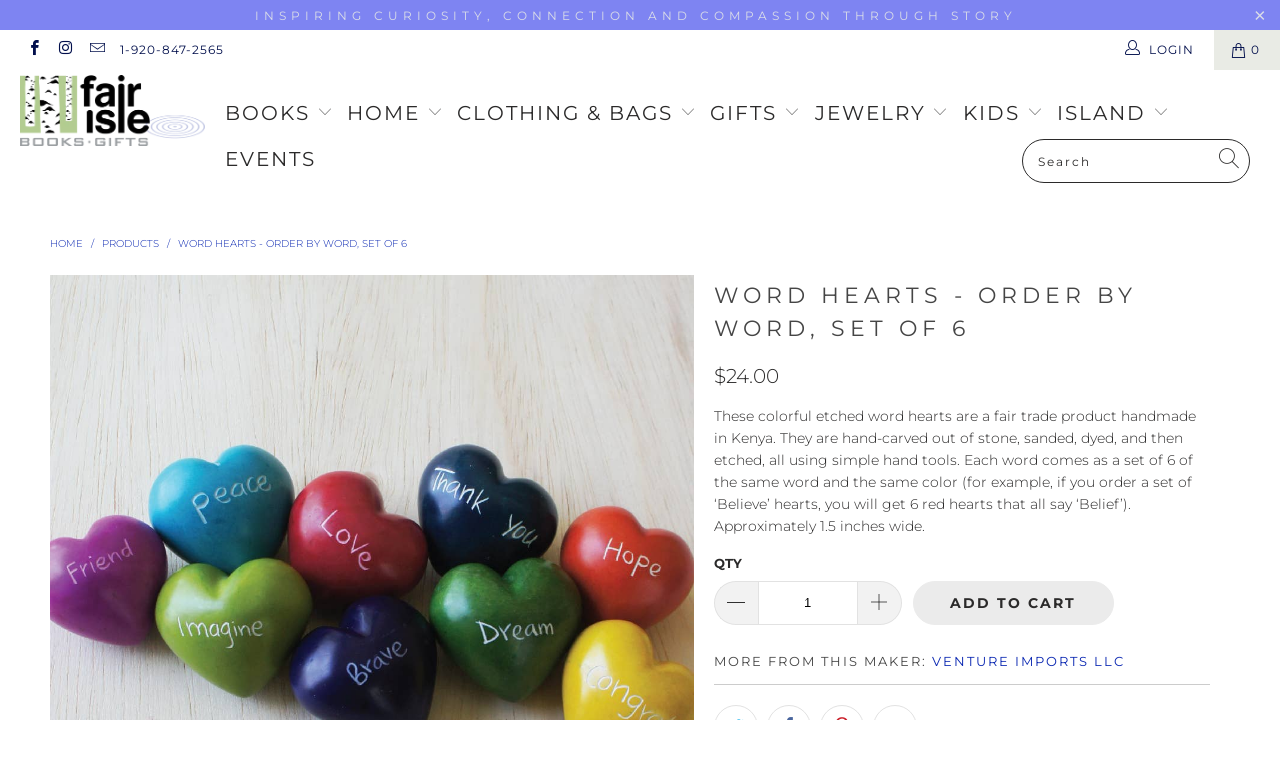

--- FILE ---
content_type: text/html; charset=utf-8
request_url: https://www.fairisleshop.com/products/word-hearts-order-by-word-set-of-7
body_size: 29298
content:


 <!DOCTYPE html>
<html lang="en"> <head> <meta charset="utf-8"> <meta http-equiv="cleartype" content="on"> <meta name="robots" content="index,follow"> <!-- Mobile Specific Metas --> <meta name="HandheldFriendly" content="True"> <meta name="MobileOptimized" content="320"> <meta name="viewport" content="width=device-width,initial-scale=1"> <meta name="theme-color" content="#ffffff"> <title>
      Word Hearts - Order by Word, Set of 6 - fairisleshop</title> <link rel="preconnect dns-prefetch" href="https://fonts.shopifycdn.com" /> <link rel="preconnect dns-prefetch" href="https://cdn.shopify.com" /> <link rel="preconnect dns-prefetch" href="https://v.shopify.com" /> <link rel="preconnect dns-prefetch" href="https://cdn.shopifycloud.com" /> <link rel="preconnect dns-prefetch" href="https://productreviews.shopifycdn.com" /> <link rel="stylesheet" href="https://cdnjs.cloudflare.com/ajax/libs/fancybox/3.5.6/jquery.fancybox.css"> <!-- Stylesheets for Turbo "6.0.0" --> <link href="//www.fairisleshop.com/cdn/shop/t/3/assets/styles.scss.css?v=145185853043314843881767136915" rel="stylesheet" type="text/css" media="all" /> <script>
      window.lazySizesConfig = window.lazySizesConfig || {};

      lazySizesConfig.expand = 300;
      lazySizesConfig.loadHidden = false;

      /*! lazysizes - v4.1.4 */
      !function(a,b){var c=b(a,a.document);a.lazySizes=c,"object"==typeof module&&module.exports&&(module.exports=c)}(window,function(a,b){"use strict";if(b.getElementsByClassName){var c,d,e=b.documentElement,f=a.Date,g=a.HTMLPictureElement,h="addEventListener",i="getAttribute",j=a[h],k=a.setTimeout,l=a.requestAnimationFrame||k,m=a.requestIdleCallback,n=/^picture$/i,o=["load","error","lazyincluded","_lazyloaded"],p={},q=Array.prototype.forEach,r=function(a,b){return p[b]||(p[b]=new RegExp("(\\s|^)"+b+"(\\s|$)")),p[b].test(a[i]("class")||"")&&p[b]},s=function(a,b){r(a,b)||a.setAttribute("class",(a[i]("class")||"").trim()+" "+b)},t=function(a,b){var c;(c=r(a,b))&&a.setAttribute("class",(a[i]("class")||"").replace(c," "))},u=function(a,b,c){var d=c?h:"removeEventListener";c&&u(a,b),o.forEach(function(c){a[d](c,b)})},v=function(a,d,e,f,g){var h=b.createEvent("Event");return e||(e={}),e.instance=c,h.initEvent(d,!f,!g),h.detail=e,a.dispatchEvent(h),h},w=function(b,c){var e;!g&&(e=a.picturefill||d.pf)?(c&&c.src&&!b[i]("srcset")&&b.setAttribute("srcset",c.src),e({reevaluate:!0,elements:[b]})):c&&c.src&&(b.src=c.src)},x=function(a,b){return(getComputedStyle(a,null)||{})[b]},y=function(a,b,c){for(c=c||a.offsetWidth;c<d.minSize&&b&&!a._lazysizesWidth;)c=b.offsetWidth,b=b.parentNode;return c},z=function(){var a,c,d=[],e=[],f=d,g=function(){var b=f;for(f=d.length?e:d,a=!0,c=!1;b.length;)b.shift()();a=!1},h=function(d,e){a&&!e?d.apply(this,arguments):(f.push(d),c||(c=!0,(b.hidden?k:l)(g)))};return h._lsFlush=g,h}(),A=function(a,b){return b?function(){z(a)}:function(){var b=this,c=arguments;z(function(){a.apply(b,c)})}},B=function(a){var b,c=0,e=d.throttleDelay,g=d.ricTimeout,h=function(){b=!1,c=f.now(),a()},i=m&&g>49?function(){m(h,{timeout:g}),g!==d.ricTimeout&&(g=d.ricTimeout)}:A(function(){k(h)},!0);return function(a){var d;(a=a===!0)&&(g=33),b||(b=!0,d=e-(f.now()-c),0>d&&(d=0),a||9>d?i():k(i,d))}},C=function(a){var b,c,d=99,e=function(){b=null,a()},g=function(){var a=f.now()-c;d>a?k(g,d-a):(m||e)(e)};return function(){c=f.now(),b||(b=k(g,d))}};!function(){var b,c={lazyClass:"lazyload",loadedClass:"lazyloaded",loadingClass:"lazyloading",preloadClass:"lazypreload",errorClass:"lazyerror",autosizesClass:"lazyautosizes",srcAttr:"data-src",srcsetAttr:"data-srcset",sizesAttr:"data-sizes",minSize:40,customMedia:{},init:!0,expFactor:1.5,hFac:.8,loadMode:2,loadHidden:!0,ricTimeout:0,throttleDelay:125};d=a.lazySizesConfig||a.lazysizesConfig||{};for(b in c)b in d||(d[b]=c[b]);a.lazySizesConfig=d,k(function(){d.init&&F()})}();var D=function(){var g,l,m,o,p,y,D,F,G,H,I,J,K,L,M=/^img$/i,N=/^iframe$/i,O="onscroll"in a&&!/(gle|ing)bot/.test(navigator.userAgent),P=0,Q=0,R=0,S=-1,T=function(a){R--,a&&a.target&&u(a.target,T),(!a||0>R||!a.target)&&(R=0)},U=function(a,c){var d,f=a,g="hidden"==x(b.body,"visibility")||"hidden"!=x(a.parentNode,"visibility")&&"hidden"!=x(a,"visibility");for(F-=c,I+=c,G-=c,H+=c;g&&(f=f.offsetParent)&&f!=b.body&&f!=e;)g=(x(f,"opacity")||1)>0,g&&"visible"!=x(f,"overflow")&&(d=f.getBoundingClientRect(),g=H>d.left&&G<d.right&&I>d.top-1&&F<d.bottom+1);return g},V=function(){var a,f,h,j,k,m,n,p,q,r=c.elements;if((o=d.loadMode)&&8>R&&(a=r.length)){f=0,S++,null==K&&("expand"in d||(d.expand=e.clientHeight>500&&e.clientWidth>500?500:370),J=d.expand,K=J*d.expFactor),K>Q&&1>R&&S>2&&o>2&&!b.hidden?(Q=K,S=0):Q=o>1&&S>1&&6>R?J:P;for(;a>f;f++)if(r[f]&&!r[f]._lazyRace)if(O)if((p=r[f][i]("data-expand"))&&(m=1*p)||(m=Q),q!==m&&(y=innerWidth+m*L,D=innerHeight+m,n=-1*m,q=m),h=r[f].getBoundingClientRect(),(I=h.bottom)>=n&&(F=h.top)<=D&&(H=h.right)>=n*L&&(G=h.left)<=y&&(I||H||G||F)&&(d.loadHidden||"hidden"!=x(r[f],"visibility"))&&(l&&3>R&&!p&&(3>o||4>S)||U(r[f],m))){if(ba(r[f]),k=!0,R>9)break}else!k&&l&&!j&&4>R&&4>S&&o>2&&(g[0]||d.preloadAfterLoad)&&(g[0]||!p&&(I||H||G||F||"auto"!=r[f][i](d.sizesAttr)))&&(j=g[0]||r[f]);else ba(r[f]);j&&!k&&ba(j)}},W=B(V),X=function(a){s(a.target,d.loadedClass),t(a.target,d.loadingClass),u(a.target,Z),v(a.target,"lazyloaded")},Y=A(X),Z=function(a){Y({target:a.target})},$=function(a,b){try{a.contentWindow.location.replace(b)}catch(c){a.src=b}},_=function(a){var b,c=a[i](d.srcsetAttr);(b=d.customMedia[a[i]("data-media")||a[i]("media")])&&a.setAttribute("media",b),c&&a.setAttribute("srcset",c)},aa=A(function(a,b,c,e,f){var g,h,j,l,o,p;(o=v(a,"lazybeforeunveil",b)).defaultPrevented||(e&&(c?s(a,d.autosizesClass):a.setAttribute("sizes",e)),h=a[i](d.srcsetAttr),g=a[i](d.srcAttr),f&&(j=a.parentNode,l=j&&n.test(j.nodeName||"")),p=b.firesLoad||"src"in a&&(h||g||l),o={target:a},p&&(u(a,T,!0),clearTimeout(m),m=k(T,2500),s(a,d.loadingClass),u(a,Z,!0)),l&&q.call(j.getElementsByTagName("source"),_),h?a.setAttribute("srcset",h):g&&!l&&(N.test(a.nodeName)?$(a,g):a.src=g),f&&(h||l)&&w(a,{src:g})),a._lazyRace&&delete a._lazyRace,t(a,d.lazyClass),z(function(){(!p||a.complete&&a.naturalWidth>1)&&(p?T(o):R--,X(o))},!0)}),ba=function(a){var b,c=M.test(a.nodeName),e=c&&(a[i](d.sizesAttr)||a[i]("sizes")),f="auto"==e;(!f&&l||!c||!a[i]("src")&&!a.srcset||a.complete||r(a,d.errorClass)||!r(a,d.lazyClass))&&(b=v(a,"lazyunveilread").detail,f&&E.updateElem(a,!0,a.offsetWidth),a._lazyRace=!0,R++,aa(a,b,f,e,c))},ca=function(){if(!l){if(f.now()-p<999)return void k(ca,999);var a=C(function(){d.loadMode=3,W()});l=!0,d.loadMode=3,W(),j("scroll",function(){3==d.loadMode&&(d.loadMode=2),a()},!0)}};return{_:function(){p=f.now(),c.elements=b.getElementsByClassName(d.lazyClass),g=b.getElementsByClassName(d.lazyClass+" "+d.preloadClass),L=d.hFac,j("scroll",W,!0),j("resize",W,!0),a.MutationObserver?new MutationObserver(W).observe(e,{childList:!0,subtree:!0,attributes:!0}):(e[h]("DOMNodeInserted",W,!0),e[h]("DOMAttrModified",W,!0),setInterval(W,999)),j("hashchange",W,!0),["focus","mouseover","click","load","transitionend","animationend","webkitAnimationEnd"].forEach(function(a){b[h](a,W,!0)}),/d$|^c/.test(b.readyState)?ca():(j("load",ca),b[h]("DOMContentLoaded",W),k(ca,2e4)),c.elements.length?(V(),z._lsFlush()):W()},checkElems:W,unveil:ba}}(),E=function(){var a,c=A(function(a,b,c,d){var e,f,g;if(a._lazysizesWidth=d,d+="px",a.setAttribute("sizes",d),n.test(b.nodeName||""))for(e=b.getElementsByTagName("source"),f=0,g=e.length;g>f;f++)e[f].setAttribute("sizes",d);c.detail.dataAttr||w(a,c.detail)}),e=function(a,b,d){var e,f=a.parentNode;f&&(d=y(a,f,d),e=v(a,"lazybeforesizes",{width:d,dataAttr:!!b}),e.defaultPrevented||(d=e.detail.width,d&&d!==a._lazysizesWidth&&c(a,f,e,d)))},f=function(){var b,c=a.length;if(c)for(b=0;c>b;b++)e(a[b])},g=C(f);return{_:function(){a=b.getElementsByClassName(d.autosizesClass),j("resize",g)},checkElems:g,updateElem:e}}(),F=function(){F.i||(F.i=!0,E._(),D._())};return c={cfg:d,autoSizer:E,loader:D,init:F,uP:w,aC:s,rC:t,hC:r,fire:v,gW:y,rAF:z}}});

      /*! lazysizes - v4.1.4 */
      !function(a,b){var c=function(){b(a.lazySizes),a.removeEventListener("lazyunveilread",c,!0)};b=b.bind(null,a,a.document),"object"==typeof module&&module.exports?b(require("lazysizes")):a.lazySizes?c():a.addEventListener("lazyunveilread",c,!0)}(window,function(a,b,c){"use strict";function d(){this.ratioElems=b.getElementsByClassName("lazyaspectratio"),this._setupEvents(),this.processImages()}if(a.addEventListener){var e,f,g,h=Array.prototype.forEach,i=/^picture$/i,j="data-aspectratio",k="img["+j+"]",l=function(b){return a.matchMedia?(l=function(a){return!a||(matchMedia(a)||{}).matches})(b):a.Modernizr&&Modernizr.mq?!b||Modernizr.mq(b):!b},m=c.aC,n=c.rC,o=c.cfg;d.prototype={_setupEvents:function(){var a=this,c=function(b){b.naturalWidth<36?a.addAspectRatio(b,!0):a.removeAspectRatio(b,!0)},d=function(){a.processImages()};b.addEventListener("load",function(a){a.target.getAttribute&&a.target.getAttribute(j)&&c(a.target)},!0),addEventListener("resize",function(){var b,d=function(){h.call(a.ratioElems,c)};return function(){clearTimeout(b),b=setTimeout(d,99)}}()),b.addEventListener("DOMContentLoaded",d),addEventListener("load",d)},processImages:function(a){var c,d;a||(a=b),c="length"in a&&!a.nodeName?a:a.querySelectorAll(k);for(d=0;d<c.length;d++)c[d].naturalWidth>36?this.removeAspectRatio(c[d]):this.addAspectRatio(c[d])},getSelectedRatio:function(a){var b,c,d,e,f,g=a.parentNode;if(g&&i.test(g.nodeName||""))for(d=g.getElementsByTagName("source"),b=0,c=d.length;c>b;b++)if(e=d[b].getAttribute("data-media")||d[b].getAttribute("media"),o.customMedia[e]&&(e=o.customMedia[e]),l(e)){f=d[b].getAttribute(j);break}return f||a.getAttribute(j)||""},parseRatio:function(){var a=/^\s*([+\d\.]+)(\s*[\/x]\s*([+\d\.]+))?\s*$/,b={};return function(c){var d;return!b[c]&&(d=c.match(a))&&(d[3]?b[c]=d[1]/d[3]:b[c]=1*d[1]),b[c]}}(),addAspectRatio:function(b,c){var d,e=b.offsetWidth,f=b.offsetHeight;return c||m(b,"lazyaspectratio"),36>e&&0>=f?void((e||f&&a.console)&&console.log("Define width or height of image, so we can calculate the other dimension")):(d=this.getSelectedRatio(b),d=this.parseRatio(d),void(d&&(e?b.style.height=e/d+"px":b.style.width=f*d+"px")))},removeAspectRatio:function(a){n(a,"lazyaspectratio"),a.style.height="",a.style.width="",a.removeAttribute(j)}},f=function(){g=a.jQuery||a.Zepto||a.shoestring||a.$,g&&g.fn&&!g.fn.imageRatio&&g.fn.filter&&g.fn.add&&g.fn.find?g.fn.imageRatio=function(){return e.processImages(this.find(k).add(this.filter(k))),this}:g=!1},f(),setTimeout(f),e=new d,a.imageRatio=e,"object"==typeof module&&module.exports?module.exports=e:"function"==typeof define&&define.amd&&define(e)}});

        /*! lazysizes - v4.1.5 */
        !function(a,b){var c=function(){b(a.lazySizes),a.removeEventListener("lazyunveilread",c,!0)};b=b.bind(null,a,a.document),"object"==typeof module&&module.exports?b(require("lazysizes")):a.lazySizes?c():a.addEventListener("lazyunveilread",c,!0)}(window,function(a,b,c){"use strict";if(a.addEventListener){var d=/\s+/g,e=/\s*\|\s+|\s+\|\s*/g,f=/^(.+?)(?:\s+\[\s*(.+?)\s*\])(?:\s+\[\s*(.+?)\s*\])?$/,g=/^\s*\(*\s*type\s*:\s*(.+?)\s*\)*\s*$/,h=/\(|\)|'/,i={contain:1,cover:1},j=function(a){var b=c.gW(a,a.parentNode);return(!a._lazysizesWidth||b>a._lazysizesWidth)&&(a._lazysizesWidth=b),a._lazysizesWidth},k=function(a){var b;return b=(getComputedStyle(a)||{getPropertyValue:function(){}}).getPropertyValue("background-size"),!i[b]&&i[a.style.backgroundSize]&&(b=a.style.backgroundSize),b},l=function(a,b){if(b){var c=b.match(g);c&&c[1]?a.setAttribute("type",c[1]):a.setAttribute("media",lazySizesConfig.customMedia[b]||b)}},m=function(a,c,g){var h=b.createElement("picture"),i=c.getAttribute(lazySizesConfig.sizesAttr),j=c.getAttribute("data-ratio"),k=c.getAttribute("data-optimumx");c._lazybgset&&c._lazybgset.parentNode==c&&c.removeChild(c._lazybgset),Object.defineProperty(g,"_lazybgset",{value:c,writable:!0}),Object.defineProperty(c,"_lazybgset",{value:h,writable:!0}),a=a.replace(d," ").split(e),h.style.display="none",g.className=lazySizesConfig.lazyClass,1!=a.length||i||(i="auto"),a.forEach(function(a){var c,d=b.createElement("source");i&&"auto"!=i&&d.setAttribute("sizes",i),(c=a.match(f))?(d.setAttribute(lazySizesConfig.srcsetAttr,c[1]),l(d,c[2]),l(d,c[3])):d.setAttribute(lazySizesConfig.srcsetAttr,a),h.appendChild(d)}),i&&(g.setAttribute(lazySizesConfig.sizesAttr,i),c.removeAttribute(lazySizesConfig.sizesAttr),c.removeAttribute("sizes")),k&&g.setAttribute("data-optimumx",k),j&&g.setAttribute("data-ratio",j),h.appendChild(g),c.appendChild(h)},n=function(a){if(a.target._lazybgset){var b=a.target,d=b._lazybgset,e=b.currentSrc||b.src;if(e){var f=c.fire(d,"bgsetproxy",{src:e,useSrc:h.test(e)?JSON.stringify(e):e});f.defaultPrevented||(d.style.backgroundImage="url("+f.detail.useSrc+")")}b._lazybgsetLoading&&(c.fire(d,"_lazyloaded",{},!1,!0),delete b._lazybgsetLoading)}};addEventListener("lazybeforeunveil",function(a){var d,e,f;!a.defaultPrevented&&(d=a.target.getAttribute("data-bgset"))&&(f=a.target,e=b.createElement("img"),e.alt="",e._lazybgsetLoading=!0,a.detail.firesLoad=!0,m(d,f,e),setTimeout(function(){c.loader.unveil(e),c.rAF(function(){c.fire(e,"_lazyloaded",{},!0,!0),e.complete&&n({target:e})})}))}),b.addEventListener("load",n,!0),a.addEventListener("lazybeforesizes",function(a){if(a.detail.instance==c&&a.target._lazybgset&&a.detail.dataAttr){var b=a.target._lazybgset,d=k(b);i[d]&&(a.target._lazysizesParentFit=d,c.rAF(function(){a.target.setAttribute("data-parent-fit",d),a.target._lazysizesParentFit&&delete a.target._lazysizesParentFit}))}},!0),b.documentElement.addEventListener("lazybeforesizes",function(a){!a.defaultPrevented&&a.target._lazybgset&&a.detail.instance==c&&(a.detail.width=j(a.target._lazybgset))})}});</script> <script>
      
Shopify = window.Shopify || {};Shopify.theme_settings = {};Shopify.currency_settings = {};Shopify.theme_settings.display_tos_checkbox = false;Shopify.theme_settings.go_to_checkout = true;Shopify.theme_settings.cart_action = "ajax";Shopify.theme_settings.collection_swatches = false;Shopify.theme_settings.collection_secondary_image = false;Shopify.theme_settings.show_multiple_currencies = false;Shopify.theme_settings.currency_format = 'money_format';Shopify.currency_settings.shopifyMultiCurrencyIsEnabled = true;Shopify.currency_settings.shop_currency = "USD";Shopify.currency_settings.default_currency = "USD";Shopify.currency_settings.money_with_currency_format = "${{amount}} USD";Shopify.currency_settings.money_format = "${{amount}}";Shopify.theme_settings.display_inventory_left = false;Shopify.theme_settings.inventory_threshold = 10;Shopify.theme_settings.limit_quantity = false;Shopify.theme_settings.menu_position = "inline";Shopify.theme_settings.newsletter_popup = false;Shopify.theme_settings.newsletter_popup_days = "7";Shopify.theme_settings.newsletter_popup_mobile = false;Shopify.theme_settings.newsletter_popup_seconds = 8;Shopify.theme_settings.pagination_type = "infinite_scroll";Shopify.theme_settings.search_pagination_type = "infinite_scroll";Shopify.theme_settings.enable_shopify_review_comments = true;Shopify.theme_settings.enable_shopify_collection_badges = false;Shopify.theme_settings.quick_shop_thumbnail_position = "bottom-thumbnails";Shopify.theme_settings.product_form_style = "dropdown";Shopify.theme_settings.sale_banner_enabled = true;Shopify.theme_settings.display_savings = true;Shopify.theme_settings.display_sold_out_price = false;Shopify.theme_settings.sold_out_text = "Sold Out";Shopify.theme_settings.free_text = "Free";Shopify.theme_settings.video_looping = false;Shopify.theme_settings.search_option = "products";Shopify.theme_settings.search_items_to_display = 5;Shopify.theme_settings.enable_autocomplete = true;Shopify.theme_settings.page_dots_enabled = true;Shopify.theme_settings.slideshow_arrow_size = "light";Shopify.theme_settings.quick_shop_enabled = true;Shopify.translation =Shopify.translation || {};Shopify.translation.agree_to_terms_warning = "You must agree with the terms and conditions to checkout.";Shopify.translation.one_item_left = "item left";Shopify.translation.items_left_text = "items left";Shopify.translation.cart_savings_text = "Total Savings";Shopify.translation.cart_discount_text = "Discount";Shopify.translation.cart_subtotal_text = "Subtotal";Shopify.translation.cart_remove_text = "Remove";Shopify.translation.newsletter_success_text = "Thank you for joining our mailing list!";Shopify.translation.notify_email = "Enter your email address...";Shopify.translation.notify_email_value = "Translation missing: en.contact.fields.email";Shopify.translation.notify_email_send = "Send";Shopify.translation.notify_message_first = "Please notify me when ";Shopify.translation.notify_message_last = " becomes available - ";Shopify.translation.notify_success_text = "Thanks! We will notify you when this product becomes available!";Shopify.translation.add_to_cart = "Add to Cart";Shopify.translation.coming_soon_text = "Coming Soon";Shopify.translation.sold_out_text = "Sold Out";Shopify.translation.sale_text = "Sale";Shopify.translation.savings_text = "You Save";Shopify.translation.free_price_text = "Translation missing: en.settings.free_price_text";Shopify.translation.from_text = "from";Shopify.translation.new_text = "New";Shopify.translation.pre_order_text = "Pre-Order";Shopify.translation.unavailable_text = "Unavailable";Shopify.translation.all_results = "View all results";</script> <meta name="description" content="These colorful etched word hearts are a fair trade product handmade in Kenya. They are hand-carved out of stone, sanded, dyed, and then etched, all using simple hand tools. Each word comes as a set of 6 of the same word and the same color (for example, if you order a set of ‘Believe’ hearts, you will get 6 red hearts t" /> <link rel="shortcut icon" type="image/x-icon" href="//www.fairisleshop.com/cdn/shop/files/fav_180x180.png?v=1613771369"> <link rel="apple-touch-icon" href="//www.fairisleshop.com/cdn/shop/files/fav_180x180.png?v=1613771369"/> <link rel="apple-touch-icon" sizes="57x57" href="//www.fairisleshop.com/cdn/shop/files/fav_57x57.png?v=1613771369"/> <link rel="apple-touch-icon" sizes="60x60" href="//www.fairisleshop.com/cdn/shop/files/fav_60x60.png?v=1613771369"/> <link rel="apple-touch-icon" sizes="72x72" href="//www.fairisleshop.com/cdn/shop/files/fav_72x72.png?v=1613771369"/> <link rel="apple-touch-icon" sizes="76x76" href="//www.fairisleshop.com/cdn/shop/files/fav_76x76.png?v=1613771369"/> <link rel="apple-touch-icon" sizes="114x114" href="//www.fairisleshop.com/cdn/shop/files/fav_114x114.png?v=1613771369"/> <link rel="apple-touch-icon" sizes="180x180" href="//www.fairisleshop.com/cdn/shop/files/fav_180x180.png?v=1613771369"/> <link rel="apple-touch-icon" sizes="228x228" href="//www.fairisleshop.com/cdn/shop/files/fav_228x228.png?v=1613771369"/> <link rel="canonical" href="https://www.fairisleshop.com/products/word-hearts-order-by-word-set-of-7" /> <script>window.performance && window.performance.mark && window.performance.mark('shopify.content_for_header.start');</script><meta id="shopify-digital-wallet" name="shopify-digital-wallet" content="/37405261955/digital_wallets/dialog">
<meta name="shopify-checkout-api-token" content="99fa453f4ec086d46e5c7bbadc388a4c">
<link rel="alternate" type="application/json+oembed" href="https://www.fairisleshop.com/products/word-hearts-order-by-word-set-of-7.oembed">
<script async="async" src="/checkouts/internal/preloads.js?locale=en-US"></script>
<link rel="preconnect" href="https://shop.app" crossorigin="anonymous">
<script async="async" src="https://shop.app/checkouts/internal/preloads.js?locale=en-US&shop_id=37405261955" crossorigin="anonymous"></script>
<script id="apple-pay-shop-capabilities" type="application/json">{"shopId":37405261955,"countryCode":"US","currencyCode":"USD","merchantCapabilities":["supports3DS"],"merchantId":"gid:\/\/shopify\/Shop\/37405261955","merchantName":"fairisleshop","requiredBillingContactFields":["postalAddress","email"],"requiredShippingContactFields":["postalAddress","email"],"shippingType":"shipping","supportedNetworks":["visa","masterCard","amex","discover","elo","jcb"],"total":{"type":"pending","label":"fairisleshop","amount":"1.00"},"shopifyPaymentsEnabled":true,"supportsSubscriptions":true}</script>
<script id="shopify-features" type="application/json">{"accessToken":"99fa453f4ec086d46e5c7bbadc388a4c","betas":["rich-media-storefront-analytics"],"domain":"www.fairisleshop.com","predictiveSearch":true,"shopId":37405261955,"locale":"en"}</script>
<script>var Shopify = Shopify || {};
Shopify.shop = "fairisleshop.myshopify.com";
Shopify.locale = "en";
Shopify.currency = {"active":"USD","rate":"1.0"};
Shopify.country = "US";
Shopify.theme = {"name":"Turbo","id":93698064515,"schema_name":"Turbo","schema_version":"6.0.0","theme_store_id":null,"role":"main"};
Shopify.theme.handle = "null";
Shopify.theme.style = {"id":null,"handle":null};
Shopify.cdnHost = "www.fairisleshop.com/cdn";
Shopify.routes = Shopify.routes || {};
Shopify.routes.root = "/";</script>
<script type="module">!function(o){(o.Shopify=o.Shopify||{}).modules=!0}(window);</script>
<script>!function(o){function n(){var o=[];function n(){o.push(Array.prototype.slice.apply(arguments))}return n.q=o,n}var t=o.Shopify=o.Shopify||{};t.loadFeatures=n(),t.autoloadFeatures=n()}(window);</script>
<script>
  window.ShopifyPay = window.ShopifyPay || {};
  window.ShopifyPay.apiHost = "shop.app\/pay";
  window.ShopifyPay.redirectState = null;
</script>
<script id="shop-js-analytics" type="application/json">{"pageType":"product"}</script>
<script defer="defer" async type="module" src="//www.fairisleshop.com/cdn/shopifycloud/shop-js/modules/v2/client.init-shop-cart-sync_DlSlHazZ.en.esm.js"></script>
<script defer="defer" async type="module" src="//www.fairisleshop.com/cdn/shopifycloud/shop-js/modules/v2/chunk.common_D16XZWos.esm.js"></script>
<script type="module">
  await import("//www.fairisleshop.com/cdn/shopifycloud/shop-js/modules/v2/client.init-shop-cart-sync_DlSlHazZ.en.esm.js");
await import("//www.fairisleshop.com/cdn/shopifycloud/shop-js/modules/v2/chunk.common_D16XZWos.esm.js");

  window.Shopify.SignInWithShop?.initShopCartSync?.({"fedCMEnabled":true,"windoidEnabled":true});

</script>
<script>
  window.Shopify = window.Shopify || {};
  if (!window.Shopify.featureAssets) window.Shopify.featureAssets = {};
  window.Shopify.featureAssets['shop-js'] = {"shop-cart-sync":["modules/v2/client.shop-cart-sync_DKWYiEUO.en.esm.js","modules/v2/chunk.common_D16XZWos.esm.js"],"init-fed-cm":["modules/v2/client.init-fed-cm_vfPMjZAC.en.esm.js","modules/v2/chunk.common_D16XZWos.esm.js"],"init-shop-email-lookup-coordinator":["modules/v2/client.init-shop-email-lookup-coordinator_CR38P6MB.en.esm.js","modules/v2/chunk.common_D16XZWos.esm.js"],"init-shop-cart-sync":["modules/v2/client.init-shop-cart-sync_DlSlHazZ.en.esm.js","modules/v2/chunk.common_D16XZWos.esm.js"],"shop-cash-offers":["modules/v2/client.shop-cash-offers_CJw4IQ6B.en.esm.js","modules/v2/chunk.common_D16XZWos.esm.js","modules/v2/chunk.modal_UwFWkumu.esm.js"],"shop-toast-manager":["modules/v2/client.shop-toast-manager_BY778Uv6.en.esm.js","modules/v2/chunk.common_D16XZWos.esm.js"],"init-windoid":["modules/v2/client.init-windoid_DVhZdEm3.en.esm.js","modules/v2/chunk.common_D16XZWos.esm.js"],"shop-button":["modules/v2/client.shop-button_D2ZzKUPa.en.esm.js","modules/v2/chunk.common_D16XZWos.esm.js"],"avatar":["modules/v2/client.avatar_BTnouDA3.en.esm.js"],"init-customer-accounts-sign-up":["modules/v2/client.init-customer-accounts-sign-up_CQZUmjGN.en.esm.js","modules/v2/client.shop-login-button_Cu5K-F7X.en.esm.js","modules/v2/chunk.common_D16XZWos.esm.js","modules/v2/chunk.modal_UwFWkumu.esm.js"],"pay-button":["modules/v2/client.pay-button_CcBqbGU7.en.esm.js","modules/v2/chunk.common_D16XZWos.esm.js"],"init-shop-for-new-customer-accounts":["modules/v2/client.init-shop-for-new-customer-accounts_B5DR5JTE.en.esm.js","modules/v2/client.shop-login-button_Cu5K-F7X.en.esm.js","modules/v2/chunk.common_D16XZWos.esm.js","modules/v2/chunk.modal_UwFWkumu.esm.js"],"shop-login-button":["modules/v2/client.shop-login-button_Cu5K-F7X.en.esm.js","modules/v2/chunk.common_D16XZWos.esm.js","modules/v2/chunk.modal_UwFWkumu.esm.js"],"shop-follow-button":["modules/v2/client.shop-follow-button_BX8Slf17.en.esm.js","modules/v2/chunk.common_D16XZWos.esm.js","modules/v2/chunk.modal_UwFWkumu.esm.js"],"init-customer-accounts":["modules/v2/client.init-customer-accounts_DjKkmQ2w.en.esm.js","modules/v2/client.shop-login-button_Cu5K-F7X.en.esm.js","modules/v2/chunk.common_D16XZWos.esm.js","modules/v2/chunk.modal_UwFWkumu.esm.js"],"lead-capture":["modules/v2/client.lead-capture_ChWCg7nV.en.esm.js","modules/v2/chunk.common_D16XZWos.esm.js","modules/v2/chunk.modal_UwFWkumu.esm.js"],"checkout-modal":["modules/v2/client.checkout-modal_DPnpVyv-.en.esm.js","modules/v2/chunk.common_D16XZWos.esm.js","modules/v2/chunk.modal_UwFWkumu.esm.js"],"shop-login":["modules/v2/client.shop-login_leRXJtcZ.en.esm.js","modules/v2/chunk.common_D16XZWos.esm.js","modules/v2/chunk.modal_UwFWkumu.esm.js"],"payment-terms":["modules/v2/client.payment-terms_Bp9K0NXD.en.esm.js","modules/v2/chunk.common_D16XZWos.esm.js","modules/v2/chunk.modal_UwFWkumu.esm.js"]};
</script>
<script id="__st">var __st={"a":37405261955,"offset":-21600,"reqid":"4c378da1-2838-4bc4-88bf-f63f995ac64c-1768581040","pageurl":"www.fairisleshop.com\/products\/word-hearts-order-by-word-set-of-7","u":"fcb2d9ab833c","p":"product","rtyp":"product","rid":7148010635454};</script>
<script>window.ShopifyPaypalV4VisibilityTracking = true;</script>
<script id="captcha-bootstrap">!function(){'use strict';const t='contact',e='account',n='new_comment',o=[[t,t],['blogs',n],['comments',n],[t,'customer']],c=[[e,'customer_login'],[e,'guest_login'],[e,'recover_customer_password'],[e,'create_customer']],r=t=>t.map((([t,e])=>`form[action*='/${t}']:not([data-nocaptcha='true']) input[name='form_type'][value='${e}']`)).join(','),a=t=>()=>t?[...document.querySelectorAll(t)].map((t=>t.form)):[];function s(){const t=[...o],e=r(t);return a(e)}const i='password',u='form_key',d=['recaptcha-v3-token','g-recaptcha-response','h-captcha-response',i],f=()=>{try{return window.sessionStorage}catch{return}},m='__shopify_v',_=t=>t.elements[u];function p(t,e,n=!1){try{const o=window.sessionStorage,c=JSON.parse(o.getItem(e)),{data:r}=function(t){const{data:e,action:n}=t;return t[m]||n?{data:e,action:n}:{data:t,action:n}}(c);for(const[e,n]of Object.entries(r))t.elements[e]&&(t.elements[e].value=n);n&&o.removeItem(e)}catch(o){console.error('form repopulation failed',{error:o})}}const l='form_type',E='cptcha';function T(t){t.dataset[E]=!0}const w=window,h=w.document,L='Shopify',v='ce_forms',y='captcha';let A=!1;((t,e)=>{const n=(g='f06e6c50-85a8-45c8-87d0-21a2b65856fe',I='https://cdn.shopify.com/shopifycloud/storefront-forms-hcaptcha/ce_storefront_forms_captcha_hcaptcha.v1.5.2.iife.js',D={infoText:'Protected by hCaptcha',privacyText:'Privacy',termsText:'Terms'},(t,e,n)=>{const o=w[L][v],c=o.bindForm;if(c)return c(t,g,e,D).then(n);var r;o.q.push([[t,g,e,D],n]),r=I,A||(h.body.append(Object.assign(h.createElement('script'),{id:'captcha-provider',async:!0,src:r})),A=!0)});var g,I,D;w[L]=w[L]||{},w[L][v]=w[L][v]||{},w[L][v].q=[],w[L][y]=w[L][y]||{},w[L][y].protect=function(t,e){n(t,void 0,e),T(t)},Object.freeze(w[L][y]),function(t,e,n,w,h,L){const[v,y,A,g]=function(t,e,n){const i=e?o:[],u=t?c:[],d=[...i,...u],f=r(d),m=r(i),_=r(d.filter((([t,e])=>n.includes(e))));return[a(f),a(m),a(_),s()]}(w,h,L),I=t=>{const e=t.target;return e instanceof HTMLFormElement?e:e&&e.form},D=t=>v().includes(t);t.addEventListener('submit',(t=>{const e=I(t);if(!e)return;const n=D(e)&&!e.dataset.hcaptchaBound&&!e.dataset.recaptchaBound,o=_(e),c=g().includes(e)&&(!o||!o.value);(n||c)&&t.preventDefault(),c&&!n&&(function(t){try{if(!f())return;!function(t){const e=f();if(!e)return;const n=_(t);if(!n)return;const o=n.value;o&&e.removeItem(o)}(t);const e=Array.from(Array(32),(()=>Math.random().toString(36)[2])).join('');!function(t,e){_(t)||t.append(Object.assign(document.createElement('input'),{type:'hidden',name:u})),t.elements[u].value=e}(t,e),function(t,e){const n=f();if(!n)return;const o=[...t.querySelectorAll(`input[type='${i}']`)].map((({name:t})=>t)),c=[...d,...o],r={};for(const[a,s]of new FormData(t).entries())c.includes(a)||(r[a]=s);n.setItem(e,JSON.stringify({[m]:1,action:t.action,data:r}))}(t,e)}catch(e){console.error('failed to persist form',e)}}(e),e.submit())}));const S=(t,e)=>{t&&!t.dataset[E]&&(n(t,e.some((e=>e===t))),T(t))};for(const o of['focusin','change'])t.addEventListener(o,(t=>{const e=I(t);D(e)&&S(e,y())}));const B=e.get('form_key'),M=e.get(l),P=B&&M;t.addEventListener('DOMContentLoaded',(()=>{const t=y();if(P)for(const e of t)e.elements[l].value===M&&p(e,B);[...new Set([...A(),...v().filter((t=>'true'===t.dataset.shopifyCaptcha))])].forEach((e=>S(e,t)))}))}(h,new URLSearchParams(w.location.search),n,t,e,['guest_login'])})(!0,!0)}();</script>
<script integrity="sha256-4kQ18oKyAcykRKYeNunJcIwy7WH5gtpwJnB7kiuLZ1E=" data-source-attribution="shopify.loadfeatures" defer="defer" src="//www.fairisleshop.com/cdn/shopifycloud/storefront/assets/storefront/load_feature-a0a9edcb.js" crossorigin="anonymous"></script>
<script crossorigin="anonymous" defer="defer" src="//www.fairisleshop.com/cdn/shopifycloud/storefront/assets/shopify_pay/storefront-65b4c6d7.js?v=20250812"></script>
<script data-source-attribution="shopify.dynamic_checkout.dynamic.init">var Shopify=Shopify||{};Shopify.PaymentButton=Shopify.PaymentButton||{isStorefrontPortableWallets:!0,init:function(){window.Shopify.PaymentButton.init=function(){};var t=document.createElement("script");t.src="https://www.fairisleshop.com/cdn/shopifycloud/portable-wallets/latest/portable-wallets.en.js",t.type="module",document.head.appendChild(t)}};
</script>
<script data-source-attribution="shopify.dynamic_checkout.buyer_consent">
  function portableWalletsHideBuyerConsent(e){var t=document.getElementById("shopify-buyer-consent"),n=document.getElementById("shopify-subscription-policy-button");t&&n&&(t.classList.add("hidden"),t.setAttribute("aria-hidden","true"),n.removeEventListener("click",e))}function portableWalletsShowBuyerConsent(e){var t=document.getElementById("shopify-buyer-consent"),n=document.getElementById("shopify-subscription-policy-button");t&&n&&(t.classList.remove("hidden"),t.removeAttribute("aria-hidden"),n.addEventListener("click",e))}window.Shopify?.PaymentButton&&(window.Shopify.PaymentButton.hideBuyerConsent=portableWalletsHideBuyerConsent,window.Shopify.PaymentButton.showBuyerConsent=portableWalletsShowBuyerConsent);
</script>
<script data-source-attribution="shopify.dynamic_checkout.cart.bootstrap">document.addEventListener("DOMContentLoaded",(function(){function t(){return document.querySelector("shopify-accelerated-checkout-cart, shopify-accelerated-checkout")}if(t())Shopify.PaymentButton.init();else{new MutationObserver((function(e,n){t()&&(Shopify.PaymentButton.init(),n.disconnect())})).observe(document.body,{childList:!0,subtree:!0})}}));
</script>
<link id="shopify-accelerated-checkout-styles" rel="stylesheet" media="screen" href="https://www.fairisleshop.com/cdn/shopifycloud/portable-wallets/latest/accelerated-checkout-backwards-compat.css" crossorigin="anonymous">
<style id="shopify-accelerated-checkout-cart">
        #shopify-buyer-consent {
  margin-top: 1em;
  display: inline-block;
  width: 100%;
}

#shopify-buyer-consent.hidden {
  display: none;
}

#shopify-subscription-policy-button {
  background: none;
  border: none;
  padding: 0;
  text-decoration: underline;
  font-size: inherit;
  cursor: pointer;
}

#shopify-subscription-policy-button::before {
  box-shadow: none;
}

      </style>

<script>window.performance && window.performance.mark && window.performance.mark('shopify.content_for_header.end');</script>

    

<meta name="author" content="fairisleshop">
<meta property="og:url" content="https://www.fairisleshop.com/products/word-hearts-order-by-word-set-of-7">
<meta property="og:site_name" content="fairisleshop"> <meta property="og:type" content="product"> <meta property="og:title" content="Word Hearts - Order by Word, Set of 6"> <meta property="og:image" content="https://www.fairisleshop.com/cdn/shop/products/77856e183a02d4a6580e1f262d3ef8af8c5226bb34a0010aa0087f808399adf2_e280ec14-0a3f-46b6-ba97-6cfcff681a73_600x.jpg?v=1643861509"> <meta property="og:image:secure_url" content="https://www.fairisleshop.com/cdn/shop/products/77856e183a02d4a6580e1f262d3ef8af8c5226bb34a0010aa0087f808399adf2_e280ec14-0a3f-46b6-ba97-6cfcff681a73_600x.jpg?v=1643861509"> <meta property="og:image:width" content="1080"> <meta property="og:image:height" content="1080"> <meta property="product:price:amount" content="24.00"> <meta property="product:price:currency" content="USD"> <meta property="og:description" content="These colorful etched word hearts are a fair trade product handmade in Kenya. They are hand-carved out of stone, sanded, dyed, and then etched, all using simple hand tools. Each word comes as a set of 6 of the same word and the same color (for example, if you order a set of ‘Believe’ hearts, you will get 6 red hearts t">




<meta name="twitter:card" content="summary"> <meta name="twitter:title" content="Word Hearts - Order by Word, Set of 6"> <meta name="twitter:description" content="These colorful etched word hearts are a fair trade product handmade in Kenya. They are hand-carved out of stone, sanded, dyed, and then etched, all using simple hand tools. Each word comes as a set of 6 of the same word and the same color (for example, if you order a set of ‘Believe’ hearts, you will get 6 red hearts that all say ‘Belief’). 

Approximately 1.5 inches wide."> <meta name="twitter:image" content="https://www.fairisleshop.com/cdn/shop/products/77856e183a02d4a6580e1f262d3ef8af8c5226bb34a0010aa0087f808399adf2_e280ec14-0a3f-46b6-ba97-6cfcff681a73_240x.jpg?v=1643861509"> <meta name="twitter:image:width" content="240"> <meta name="twitter:image:height" content="240"> <meta name="twitter:image:alt" content="Word Hearts - Order by Word, Set of 6"><link href="https://monorail-edge.shopifysvc.com" rel="dns-prefetch">
<script>(function(){if ("sendBeacon" in navigator && "performance" in window) {try {var session_token_from_headers = performance.getEntriesByType('navigation')[0].serverTiming.find(x => x.name == '_s').description;} catch {var session_token_from_headers = undefined;}var session_cookie_matches = document.cookie.match(/_shopify_s=([^;]*)/);var session_token_from_cookie = session_cookie_matches && session_cookie_matches.length === 2 ? session_cookie_matches[1] : "";var session_token = session_token_from_headers || session_token_from_cookie || "";function handle_abandonment_event(e) {var entries = performance.getEntries().filter(function(entry) {return /monorail-edge.shopifysvc.com/.test(entry.name);});if (!window.abandonment_tracked && entries.length === 0) {window.abandonment_tracked = true;var currentMs = Date.now();var navigation_start = performance.timing.navigationStart;var payload = {shop_id: 37405261955,url: window.location.href,navigation_start,duration: currentMs - navigation_start,session_token,page_type: "product"};window.navigator.sendBeacon("https://monorail-edge.shopifysvc.com/v1/produce", JSON.stringify({schema_id: "online_store_buyer_site_abandonment/1.1",payload: payload,metadata: {event_created_at_ms: currentMs,event_sent_at_ms: currentMs}}));}}window.addEventListener('pagehide', handle_abandonment_event);}}());</script>
<script id="web-pixels-manager-setup">(function e(e,d,r,n,o){if(void 0===o&&(o={}),!Boolean(null===(a=null===(i=window.Shopify)||void 0===i?void 0:i.analytics)||void 0===a?void 0:a.replayQueue)){var i,a;window.Shopify=window.Shopify||{};var t=window.Shopify;t.analytics=t.analytics||{};var s=t.analytics;s.replayQueue=[],s.publish=function(e,d,r){return s.replayQueue.push([e,d,r]),!0};try{self.performance.mark("wpm:start")}catch(e){}var l=function(){var e={modern:/Edge?\/(1{2}[4-9]|1[2-9]\d|[2-9]\d{2}|\d{4,})\.\d+(\.\d+|)|Firefox\/(1{2}[4-9]|1[2-9]\d|[2-9]\d{2}|\d{4,})\.\d+(\.\d+|)|Chrom(ium|e)\/(9{2}|\d{3,})\.\d+(\.\d+|)|(Maci|X1{2}).+ Version\/(15\.\d+|(1[6-9]|[2-9]\d|\d{3,})\.\d+)([,.]\d+|)( \(\w+\)|)( Mobile\/\w+|) Safari\/|Chrome.+OPR\/(9{2}|\d{3,})\.\d+\.\d+|(CPU[ +]OS|iPhone[ +]OS|CPU[ +]iPhone|CPU IPhone OS|CPU iPad OS)[ +]+(15[._]\d+|(1[6-9]|[2-9]\d|\d{3,})[._]\d+)([._]\d+|)|Android:?[ /-](13[3-9]|1[4-9]\d|[2-9]\d{2}|\d{4,})(\.\d+|)(\.\d+|)|Android.+Firefox\/(13[5-9]|1[4-9]\d|[2-9]\d{2}|\d{4,})\.\d+(\.\d+|)|Android.+Chrom(ium|e)\/(13[3-9]|1[4-9]\d|[2-9]\d{2}|\d{4,})\.\d+(\.\d+|)|SamsungBrowser\/([2-9]\d|\d{3,})\.\d+/,legacy:/Edge?\/(1[6-9]|[2-9]\d|\d{3,})\.\d+(\.\d+|)|Firefox\/(5[4-9]|[6-9]\d|\d{3,})\.\d+(\.\d+|)|Chrom(ium|e)\/(5[1-9]|[6-9]\d|\d{3,})\.\d+(\.\d+|)([\d.]+$|.*Safari\/(?![\d.]+ Edge\/[\d.]+$))|(Maci|X1{2}).+ Version\/(10\.\d+|(1[1-9]|[2-9]\d|\d{3,})\.\d+)([,.]\d+|)( \(\w+\)|)( Mobile\/\w+|) Safari\/|Chrome.+OPR\/(3[89]|[4-9]\d|\d{3,})\.\d+\.\d+|(CPU[ +]OS|iPhone[ +]OS|CPU[ +]iPhone|CPU IPhone OS|CPU iPad OS)[ +]+(10[._]\d+|(1[1-9]|[2-9]\d|\d{3,})[._]\d+)([._]\d+|)|Android:?[ /-](13[3-9]|1[4-9]\d|[2-9]\d{2}|\d{4,})(\.\d+|)(\.\d+|)|Mobile Safari.+OPR\/([89]\d|\d{3,})\.\d+\.\d+|Android.+Firefox\/(13[5-9]|1[4-9]\d|[2-9]\d{2}|\d{4,})\.\d+(\.\d+|)|Android.+Chrom(ium|e)\/(13[3-9]|1[4-9]\d|[2-9]\d{2}|\d{4,})\.\d+(\.\d+|)|Android.+(UC? ?Browser|UCWEB|U3)[ /]?(15\.([5-9]|\d{2,})|(1[6-9]|[2-9]\d|\d{3,})\.\d+)\.\d+|SamsungBrowser\/(5\.\d+|([6-9]|\d{2,})\.\d+)|Android.+MQ{2}Browser\/(14(\.(9|\d{2,})|)|(1[5-9]|[2-9]\d|\d{3,})(\.\d+|))(\.\d+|)|K[Aa][Ii]OS\/(3\.\d+|([4-9]|\d{2,})\.\d+)(\.\d+|)/},d=e.modern,r=e.legacy,n=navigator.userAgent;return n.match(d)?"modern":n.match(r)?"legacy":"unknown"}(),u="modern"===l?"modern":"legacy",c=(null!=n?n:{modern:"",legacy:""})[u],f=function(e){return[e.baseUrl,"/wpm","/b",e.hashVersion,"modern"===e.buildTarget?"m":"l",".js"].join("")}({baseUrl:d,hashVersion:r,buildTarget:u}),m=function(e){var d=e.version,r=e.bundleTarget,n=e.surface,o=e.pageUrl,i=e.monorailEndpoint;return{emit:function(e){var a=e.status,t=e.errorMsg,s=(new Date).getTime(),l=JSON.stringify({metadata:{event_sent_at_ms:s},events:[{schema_id:"web_pixels_manager_load/3.1",payload:{version:d,bundle_target:r,page_url:o,status:a,surface:n,error_msg:t},metadata:{event_created_at_ms:s}}]});if(!i)return console&&console.warn&&console.warn("[Web Pixels Manager] No Monorail endpoint provided, skipping logging."),!1;try{return self.navigator.sendBeacon.bind(self.navigator)(i,l)}catch(e){}var u=new XMLHttpRequest;try{return u.open("POST",i,!0),u.setRequestHeader("Content-Type","text/plain"),u.send(l),!0}catch(e){return console&&console.warn&&console.warn("[Web Pixels Manager] Got an unhandled error while logging to Monorail."),!1}}}}({version:r,bundleTarget:l,surface:e.surface,pageUrl:self.location.href,monorailEndpoint:e.monorailEndpoint});try{o.browserTarget=l,function(e){var d=e.src,r=e.async,n=void 0===r||r,o=e.onload,i=e.onerror,a=e.sri,t=e.scriptDataAttributes,s=void 0===t?{}:t,l=document.createElement("script"),u=document.querySelector("head"),c=document.querySelector("body");if(l.async=n,l.src=d,a&&(l.integrity=a,l.crossOrigin="anonymous"),s)for(var f in s)if(Object.prototype.hasOwnProperty.call(s,f))try{l.dataset[f]=s[f]}catch(e){}if(o&&l.addEventListener("load",o),i&&l.addEventListener("error",i),u)u.appendChild(l);else{if(!c)throw new Error("Did not find a head or body element to append the script");c.appendChild(l)}}({src:f,async:!0,onload:function(){if(!function(){var e,d;return Boolean(null===(d=null===(e=window.Shopify)||void 0===e?void 0:e.analytics)||void 0===d?void 0:d.initialized)}()){var d=window.webPixelsManager.init(e)||void 0;if(d){var r=window.Shopify.analytics;r.replayQueue.forEach((function(e){var r=e[0],n=e[1],o=e[2];d.publishCustomEvent(r,n,o)})),r.replayQueue=[],r.publish=d.publishCustomEvent,r.visitor=d.visitor,r.initialized=!0}}},onerror:function(){return m.emit({status:"failed",errorMsg:"".concat(f," has failed to load")})},sri:function(e){var d=/^sha384-[A-Za-z0-9+/=]+$/;return"string"==typeof e&&d.test(e)}(c)?c:"",scriptDataAttributes:o}),m.emit({status:"loading"})}catch(e){m.emit({status:"failed",errorMsg:(null==e?void 0:e.message)||"Unknown error"})}}})({shopId: 37405261955,storefrontBaseUrl: "https://www.fairisleshop.com",extensionsBaseUrl: "https://extensions.shopifycdn.com/cdn/shopifycloud/web-pixels-manager",monorailEndpoint: "https://monorail-edge.shopifysvc.com/unstable/produce_batch",surface: "storefront-renderer",enabledBetaFlags: ["2dca8a86"],webPixelsConfigList: [{"id":"shopify-app-pixel","configuration":"{}","eventPayloadVersion":"v1","runtimeContext":"STRICT","scriptVersion":"0450","apiClientId":"shopify-pixel","type":"APP","privacyPurposes":["ANALYTICS","MARKETING"]},{"id":"shopify-custom-pixel","eventPayloadVersion":"v1","runtimeContext":"LAX","scriptVersion":"0450","apiClientId":"shopify-pixel","type":"CUSTOM","privacyPurposes":["ANALYTICS","MARKETING"]}],isMerchantRequest: false,initData: {"shop":{"name":"fairisleshop","paymentSettings":{"currencyCode":"USD"},"myshopifyDomain":"fairisleshop.myshopify.com","countryCode":"US","storefrontUrl":"https:\/\/www.fairisleshop.com"},"customer":null,"cart":null,"checkout":null,"productVariants":[{"price":{"amount":24.0,"currencyCode":"USD"},"product":{"title":"Word Hearts - Order by Word, Set of 6","vendor":"Venture Imports LLC","id":"7148010635454","untranslatedTitle":"Word Hearts - Order by Word, Set of 6","url":"\/products\/word-hearts-order-by-word-set-of-7","type":""},"id":"41166198276286","image":{"src":"\/\/www.fairisleshop.com\/cdn\/shop\/products\/77856e183a02d4a6580e1f262d3ef8af8c5226bb34a0010aa0087f808399adf2_e280ec14-0a3f-46b6-ba97-6cfcff681a73.jpg?v=1643861509"},"sku":"K24098courage","title":"Default Title","untranslatedTitle":"Default Title"}],"purchasingCompany":null},},"https://www.fairisleshop.com/cdn","fcfee988w5aeb613cpc8e4bc33m6693e112",{"modern":"","legacy":""},{"shopId":"37405261955","storefrontBaseUrl":"https:\/\/www.fairisleshop.com","extensionBaseUrl":"https:\/\/extensions.shopifycdn.com\/cdn\/shopifycloud\/web-pixels-manager","surface":"storefront-renderer","enabledBetaFlags":"[\"2dca8a86\"]","isMerchantRequest":"false","hashVersion":"fcfee988w5aeb613cpc8e4bc33m6693e112","publish":"custom","events":"[[\"page_viewed\",{}],[\"product_viewed\",{\"productVariant\":{\"price\":{\"amount\":24.0,\"currencyCode\":\"USD\"},\"product\":{\"title\":\"Word Hearts - Order by Word, Set of 6\",\"vendor\":\"Venture Imports LLC\",\"id\":\"7148010635454\",\"untranslatedTitle\":\"Word Hearts - Order by Word, Set of 6\",\"url\":\"\/products\/word-hearts-order-by-word-set-of-7\",\"type\":\"\"},\"id\":\"41166198276286\",\"image\":{\"src\":\"\/\/www.fairisleshop.com\/cdn\/shop\/products\/77856e183a02d4a6580e1f262d3ef8af8c5226bb34a0010aa0087f808399adf2_e280ec14-0a3f-46b6-ba97-6cfcff681a73.jpg?v=1643861509\"},\"sku\":\"K24098courage\",\"title\":\"Default Title\",\"untranslatedTitle\":\"Default Title\"}}]]"});</script><script>
  window.ShopifyAnalytics = window.ShopifyAnalytics || {};
  window.ShopifyAnalytics.meta = window.ShopifyAnalytics.meta || {};
  window.ShopifyAnalytics.meta.currency = 'USD';
  var meta = {"product":{"id":7148010635454,"gid":"gid:\/\/shopify\/Product\/7148010635454","vendor":"Venture Imports LLC","type":"","handle":"word-hearts-order-by-word-set-of-7","variants":[{"id":41166198276286,"price":2400,"name":"Word Hearts - Order by Word, Set of 6","public_title":null,"sku":"K24098courage"}],"remote":false},"page":{"pageType":"product","resourceType":"product","resourceId":7148010635454,"requestId":"4c378da1-2838-4bc4-88bf-f63f995ac64c-1768581040"}};
  for (var attr in meta) {
    window.ShopifyAnalytics.meta[attr] = meta[attr];
  }
</script>
<script class="analytics">
  (function () {
    var customDocumentWrite = function(content) {
      var jquery = null;

      if (window.jQuery) {
        jquery = window.jQuery;
      } else if (window.Checkout && window.Checkout.$) {
        jquery = window.Checkout.$;
      }

      if (jquery) {
        jquery('body').append(content);
      }
    };

    var hasLoggedConversion = function(token) {
      if (token) {
        return document.cookie.indexOf('loggedConversion=' + token) !== -1;
      }
      return false;
    }

    var setCookieIfConversion = function(token) {
      if (token) {
        var twoMonthsFromNow = new Date(Date.now());
        twoMonthsFromNow.setMonth(twoMonthsFromNow.getMonth() + 2);

        document.cookie = 'loggedConversion=' + token + '; expires=' + twoMonthsFromNow;
      }
    }

    var trekkie = window.ShopifyAnalytics.lib = window.trekkie = window.trekkie || [];
    if (trekkie.integrations) {
      return;
    }
    trekkie.methods = [
      'identify',
      'page',
      'ready',
      'track',
      'trackForm',
      'trackLink'
    ];
    trekkie.factory = function(method) {
      return function() {
        var args = Array.prototype.slice.call(arguments);
        args.unshift(method);
        trekkie.push(args);
        return trekkie;
      };
    };
    for (var i = 0; i < trekkie.methods.length; i++) {
      var key = trekkie.methods[i];
      trekkie[key] = trekkie.factory(key);
    }
    trekkie.load = function(config) {
      trekkie.config = config || {};
      trekkie.config.initialDocumentCookie = document.cookie;
      var first = document.getElementsByTagName('script')[0];
      var script = document.createElement('script');
      script.type = 'text/javascript';
      script.onerror = function(e) {
        var scriptFallback = document.createElement('script');
        scriptFallback.type = 'text/javascript';
        scriptFallback.onerror = function(error) {
                var Monorail = {
      produce: function produce(monorailDomain, schemaId, payload) {
        var currentMs = new Date().getTime();
        var event = {
          schema_id: schemaId,
          payload: payload,
          metadata: {
            event_created_at_ms: currentMs,
            event_sent_at_ms: currentMs
          }
        };
        return Monorail.sendRequest("https://" + monorailDomain + "/v1/produce", JSON.stringify(event));
      },
      sendRequest: function sendRequest(endpointUrl, payload) {
        // Try the sendBeacon API
        if (window && window.navigator && typeof window.navigator.sendBeacon === 'function' && typeof window.Blob === 'function' && !Monorail.isIos12()) {
          var blobData = new window.Blob([payload], {
            type: 'text/plain'
          });

          if (window.navigator.sendBeacon(endpointUrl, blobData)) {
            return true;
          } // sendBeacon was not successful

        } // XHR beacon

        var xhr = new XMLHttpRequest();

        try {
          xhr.open('POST', endpointUrl);
          xhr.setRequestHeader('Content-Type', 'text/plain');
          xhr.send(payload);
        } catch (e) {
          console.log(e);
        }

        return false;
      },
      isIos12: function isIos12() {
        return window.navigator.userAgent.lastIndexOf('iPhone; CPU iPhone OS 12_') !== -1 || window.navigator.userAgent.lastIndexOf('iPad; CPU OS 12_') !== -1;
      }
    };
    Monorail.produce('monorail-edge.shopifysvc.com',
      'trekkie_storefront_load_errors/1.1',
      {shop_id: 37405261955,
      theme_id: 93698064515,
      app_name: "storefront",
      context_url: window.location.href,
      source_url: "//www.fairisleshop.com/cdn/s/trekkie.storefront.cd680fe47e6c39ca5d5df5f0a32d569bc48c0f27.min.js"});

        };
        scriptFallback.async = true;
        scriptFallback.src = '//www.fairisleshop.com/cdn/s/trekkie.storefront.cd680fe47e6c39ca5d5df5f0a32d569bc48c0f27.min.js';
        first.parentNode.insertBefore(scriptFallback, first);
      };
      script.async = true;
      script.src = '//www.fairisleshop.com/cdn/s/trekkie.storefront.cd680fe47e6c39ca5d5df5f0a32d569bc48c0f27.min.js';
      first.parentNode.insertBefore(script, first);
    };
    trekkie.load(
      {"Trekkie":{"appName":"storefront","development":false,"defaultAttributes":{"shopId":37405261955,"isMerchantRequest":null,"themeId":93698064515,"themeCityHash":"15546755029497356333","contentLanguage":"en","currency":"USD","eventMetadataId":"71772dd6-02b5-4038-9b6a-de0933d316a0"},"isServerSideCookieWritingEnabled":true,"monorailRegion":"shop_domain","enabledBetaFlags":["65f19447"]},"Session Attribution":{},"S2S":{"facebookCapiEnabled":false,"source":"trekkie-storefront-renderer","apiClientId":580111}}
    );

    var loaded = false;
    trekkie.ready(function() {
      if (loaded) return;
      loaded = true;

      window.ShopifyAnalytics.lib = window.trekkie;

      var originalDocumentWrite = document.write;
      document.write = customDocumentWrite;
      try { window.ShopifyAnalytics.merchantGoogleAnalytics.call(this); } catch(error) {};
      document.write = originalDocumentWrite;

      window.ShopifyAnalytics.lib.page(null,{"pageType":"product","resourceType":"product","resourceId":7148010635454,"requestId":"4c378da1-2838-4bc4-88bf-f63f995ac64c-1768581040","shopifyEmitted":true});

      var match = window.location.pathname.match(/checkouts\/(.+)\/(thank_you|post_purchase)/)
      var token = match? match[1]: undefined;
      if (!hasLoggedConversion(token)) {
        setCookieIfConversion(token);
        window.ShopifyAnalytics.lib.track("Viewed Product",{"currency":"USD","variantId":41166198276286,"productId":7148010635454,"productGid":"gid:\/\/shopify\/Product\/7148010635454","name":"Word Hearts - Order by Word, Set of 6","price":"24.00","sku":"K24098courage","brand":"Venture Imports LLC","variant":null,"category":"","nonInteraction":true,"remote":false},undefined,undefined,{"shopifyEmitted":true});
      window.ShopifyAnalytics.lib.track("monorail:\/\/trekkie_storefront_viewed_product\/1.1",{"currency":"USD","variantId":41166198276286,"productId":7148010635454,"productGid":"gid:\/\/shopify\/Product\/7148010635454","name":"Word Hearts - Order by Word, Set of 6","price":"24.00","sku":"K24098courage","brand":"Venture Imports LLC","variant":null,"category":"","nonInteraction":true,"remote":false,"referer":"https:\/\/www.fairisleshop.com\/products\/word-hearts-order-by-word-set-of-7"});
      }
    });


        var eventsListenerScript = document.createElement('script');
        eventsListenerScript.async = true;
        eventsListenerScript.src = "//www.fairisleshop.com/cdn/shopifycloud/storefront/assets/shop_events_listener-3da45d37.js";
        document.getElementsByTagName('head')[0].appendChild(eventsListenerScript);

})();</script>
<script
  defer
  src="https://www.fairisleshop.com/cdn/shopifycloud/perf-kit/shopify-perf-kit-3.0.4.min.js"
  data-application="storefront-renderer"
  data-shop-id="37405261955"
  data-render-region="gcp-us-central1"
  data-page-type="product"
  data-theme-instance-id="93698064515"
  data-theme-name="Turbo"
  data-theme-version="6.0.0"
  data-monorail-region="shop_domain"
  data-resource-timing-sampling-rate="10"
  data-shs="true"
  data-shs-beacon="true"
  data-shs-export-with-fetch="true"
  data-shs-logs-sample-rate="1"
  data-shs-beacon-endpoint="https://www.fairisleshop.com/api/collect"
></script>
</head> <noscript> <style>
      .product_section .product_form,
      .product_gallery {
        opacity: 1;
      }

      .multi_select,
      form .select {
        display: block !important;
      }

      .image-element__wrap {
        display: none;
      }</style></noscript> <body class="product"
        data-money-format="${{amount}}
"
        data-shop-currency="USD"
        data-shop-url="https://www.fairisleshop.com"> <div id="shopify-section-header" class="shopify-section header-section">



<script type="application/ld+json">
  {
    "@context": "http://schema.org",
    "@type": "Organization",
    "name": "fairisleshop",
    
      
      "logo": "https://www.fairisleshop.com/cdn/shop/files/Fairisleshop-logo_1500x.png?v=1613767536",
    
    "sameAs": [
      "",
      "https://www.facebook.com/Fair-Isle-Books-81965507730/",
      "",
      "https://www.instagram.com/fairislebooks/?hl=en",
      "",
      "",
      "",
      ""
    ],
    "url": "https://www.fairisleshop.com"
  }
</script>




<header id="header" class="mobile_nav-fixed--true"> <div class="promo_banner"> <div class="promo_banner__content"> <p>Inspiring curiosity, connection and compassion through story </p></div> <div class="promo_banner-close"></div></div> <div class="top_bar clearfix"> <a class="mobile_nav dropdown_link" data-dropdown-rel="menu" data-no-instant="true"> <div> <span></span> <span></span> <span></span> <span></span></div> <span class="menu_title">Menu</span></a> <a href="https://www.fairisleshop.com" title="fairisleshop" class="mobile_logo logo"> <img src="//www.fairisleshop.com/cdn/shop/files/Fairisleshop-logo_410x.png?v=1613767536" alt="fairisleshop" class="lazyload" /></a> <div class="top_bar--right"> <a href="/search" class="icon-search dropdown_link" title="Search" data-dropdown-rel="search"></a> <div class="cart_container"> <a href="/cart" class="icon-bag mini_cart dropdown_link" title="Cart" data-no-instant> <span class="cart_count">0</span></a></div></div></div> <div class="dropdown_container center" data-dropdown="search"> <div class="dropdown"> <form action="/search" class="header_search_form"> <input type="hidden" name="type" value="product" /> <span class="icon-search search-submit"></span> <input type="text" name="q" placeholder="Search" autocapitalize="off" autocomplete="off" autocorrect="off" class="search-terms" /></form></div></div> <div class="dropdown_container" data-dropdown="menu"> <div class="dropdown"> <ul class="menu" id="mobile_menu"> <li data-mobile-dropdown-rel="books" class="sublink"> <a data-no-instant href="/" class="parent-link--false">
            Books <span class="right icon-down-arrow"></span></a> <ul> <li><a href="https://bookshop.org/shop/fairislebooks">Shop Print & Digital Books</a></li> <li><a href="https://libro.fm/fairisleshop">Shop Audio Books</a></li> <li><a href="/collections/island-books">Island Books</a></li> <li><a href="/collections/book-gift-pairs">Book / Gift Pairs</a></li> <li><a href="/collections/bookish-gifts">Bookish Gifts</a></li></ul></li> <li data-mobile-dropdown-rel="home" class="sublink"> <a data-no-instant href="/collections/home" class="parent-link--true">
            Home <span class="right icon-down-arrow"></span></a> <ul> <li><a href="/collections/candles-incense">Candles & Incense</a></li> <li><a href="/collections/food-drink">Food & Drink</a></li> <li><a href="/collections/garden">Garden</a></li> <li><a href="/collections/kitchen-tabletop">Kitchen & Tabletop</a></li> <li><a href="/collections/home-decor">Home Decor</a></li> <li><a href="/collections/ornaments">Ornaments</a></li> <li><a href="/collections/pet">Pet</a></li> <li><a href="/collections/holiday-home-decor">Seasonal Decor</a></li> <li><a href="/collections/soap">Soap</a></li> <li><a href="/collections/wall-art">Wall Art</a></li></ul></li> <li data-mobile-dropdown-rel="clothing-bags" class="sublink"> <a data-no-instant href="/collections/accessories" class="parent-link--true">
            Clothing & Bags <span class="right icon-down-arrow"></span></a> <ul> <li><a href="/collections/bags-wallets">Bags & Wallets</a></li> <li><a href="/collections/clothing-adult">Clothing Adult</a></li> <li><a href="/collections/clothing-kids">Clothing Kids</a></li> <li><a href="/collections/facemasks">Facemasks</a></li> <li><a href="/collections/scarves">Scarves</a></li> <li><a href="/collections/socks">Socks</a></li> <li><a href="/collections/key-rings">Key Rings</a></li> <li><a href="/collections/other-accessories">Other Accessories</a></li></ul></li> <li data-mobile-dropdown-rel="gifts" class="sublink"> <a data-no-instant href="/collections/gifts" class="parent-link--true">
            Gifts <span class="right icon-down-arrow"></span></a> <ul> <li><a href="/collections/cards">Cards</a></li> <li><a href="/collections/candles-incense">Candles & Candleholders</a></li> <li><a href="/collections/dishes">Dishes</a></li> <li><a href="/collections/eyeglass-stands-cases">Eyeglass Stands & Cases</a></li> <li><a href="/collections/games">Games</a></li> <li><a href="/collections/journals-stationery">Journals & Stationery</a></li> <li><a href="/collections/island-photographs">Photos</a></li> <li><a href="/collections/personal-care-items">Personal Care Items</a></li> <li><a href="/collections/musical-instruments">Musical Instruments</a></li> <li><a href="/collections/soapstone">Soapstone</a></li> <li><a href="/collections/suncatchers">Suncatchers</a></li> <li><a href="/collections/vases">Vases</a></li></ul></li> <li data-mobile-dropdown-rel="jewelry" class="sublink"> <a data-no-instant href="/collections/jewelry" class="parent-link--true">
            Jewelry <span class="right icon-down-arrow"></span></a> <ul> <li><a href="/collections/bracelets">Bracelets</a></li> <li><a href="/collections/earrings">Earrings</a></li> <li><a href="/collections/necklaces">Necklaces</a></li> <li><a href="/collections/rings">Rings</a></li> <li><a href="/collections/other-jewelry">Other Jewelry</a></li></ul></li> <li data-mobile-dropdown-rel="kids" class="sublink"> <a data-no-instant href="/collections/kids" class="parent-link--true">
            Kids <span class="right icon-down-arrow"></span></a> <ul> <li><a href="/collections/babies">Babies</a></li> <li><a href="/collections/clothing-slippers">Clothing & Slippers</a></li> <li><a href="/collections/kids-bags-coin-purses">Kids Bags & Coin Purses</a></li> <li><a href="/collections/kids-decor">Kids Decor</a></li> <li><a href="/collections/toys">Toys & Games</a></li> <li><a href="/collections/musical-instruments">Musical Instruments</a></li> <li><a href="/collections/whimsical">Whimsical</a></li></ul></li> <li data-mobile-dropdown-rel="island" class="sublink"> <a data-no-instant href="/collections/island" class="parent-link--true">
            Island <span class="right icon-down-arrow"></span></a> <ul> <li><a href="/collections/island-books">Island Books</a></li> <li><a href="/collections/island-gifts">Island Gifts</a></li> <li><a href="/collections/island-photographs">Island Photographs</a></li></ul></li> <li data-mobile-dropdown-rel="events"> <a data-no-instant href="/pages/events" class="parent-link--true">
            Events</a></li> <li><a href="tel:19208472565">1-920-847-2565</a></li> <li data-no-instant> <a href="https://www.fairisleshop.com/customer_authentication/redirect?locale=en&region_country=US" id="customer_login_link">Login</a></li></ul></div></div>
</header>




<header class="feature_image secondary_logo--true"> <div class="header  header-fixed--true header-background--solid"> <div class="promo_banner"> <div class="promo_banner__content"> <p>Inspiring curiosity, connection and compassion through story </p></div> <div class="promo_banner-close"></div></div> <div class="top_bar clearfix"> <ul class="social_icons"> <li><a href="https://www.facebook.com/Fair-Isle-Books-81965507730/" title="fairisleshop on Facebook" rel="me" target="_blank" class="icon-facebook"></a></li> <li><a href="https://www.instagram.com/fairislebooks/?hl=en" title="fairisleshop on Instagram" rel="me" target="_blank" class="icon-instagram"></a></li> <li><a href="mailto:fairisleshop@gmail.com" title="Email fairisleshop" class="icon-email"></a></li>
  
</ul> <ul class="menu left"> <li><a href="tel:19208472565">1-920-847-2565</a></li></ul> <div class="cart_container clearfix"> <a href="/cart" class="icon-bag mini_cart dropdown_link" data-no-instant> <span class="cart_count">0</span></a> <div class="tos_warning cart_content animated fadeIn"> <div class="js-empty-cart__message "> <p class="empty_cart">Your Cart is Empty</p></div> <form action="/checkout" 
                    method="post" 
                    class="hidden"
                    data-total-discount="0" 
                    data-money-format="${{amount}}" 
                    data-shop-currency="USD" 
                    data-shop-name="fairisleshop" 
                    data-cart-form="mini-cart"> <a class="cart_content__continue-shopping secondary_button">
                  Continue Shopping</a> <ul class="cart_items js-cart_items clearfix"></ul> <ul> <li class="cart_discounts js-cart_discounts sale"></li> <li class="cart_subtotal js-cart_subtotal"> <span class="right"> <span class="money">$0.00</span></span> <span>Subtotal</span></li> <li class="cart_savings sale js-cart_savings"></li> <li> <button type="submit" class="action_button add_to_cart"><span class="icon-lock"></span>Checkout</button></li></ul></form></div></div> <ul class="menu right"> <li> <a href="/account" class="icon-user" title="My Account "> <span>Login</span></a></li></ul></div> <div class="main_nav_wrapper"> <div class="main_nav clearfix menu-position--inline logo-align--center logo-position--left search-enabled--true"> <div class="logo logo--image"> <a href="https://www.fairisleshop.com" title="fairisleshop"> <img src="//www.fairisleshop.com/cdn/shop/files/Fairisleshop-logo_410x.png?v=1613767536" class="secondary_logo" alt="fairisleshop" /> <img src="//www.fairisleshop.com/cdn/shop/files/Fairisleshop-logo_410x.png?v=1613767536" class="primary_logo lazyload" alt="fairisleshop" /></a></div> <div class="nav clearfix"> <ul class="menu align_left clearfix"> <div class="vertical-menu"> <li class="sublink"><a data-no-instant href="/" class="dropdown_link--vertical  " data-dropdown-rel="books" data-click-count="0">Books <span class="icon-down-arrow"></span></a> <ul class="vertical-menu_submenu"> <li><a href="https://bookshop.org/shop/fairislebooks">Shop Print & Digital Books</a></li> <li><a href="https://libro.fm/fairisleshop">Shop Audio Books</a></li> <li><a href="/collections/island-books">Island Books</a></li> <li><a href="/collections/book-gift-pairs">Book / Gift Pairs</a></li> <li><a href="/collections/bookish-gifts">Bookish Gifts</a></li></ul></li> <li class="sublink"><a data-no-instant href="/collections/home" class="dropdown_link--vertical  " data-dropdown-rel="home" data-click-count="0">Home <span class="icon-down-arrow"></span></a> <ul class="vertical-menu_submenu"> <li><a href="/collections/candles-incense">Candles & Incense</a></li> <li><a href="/collections/food-drink">Food & Drink</a></li> <li><a href="/collections/garden">Garden</a></li> <li><a href="/collections/kitchen-tabletop">Kitchen & Tabletop</a></li> <li><a href="/collections/home-decor">Home Decor</a></li> <li><a href="/collections/ornaments">Ornaments</a></li> <li><a href="/collections/pet">Pet</a></li> <li><a href="/collections/holiday-home-decor">Seasonal Decor</a></li> <li><a href="/collections/soap">Soap</a></li> <li><a href="/collections/wall-art">Wall Art</a></li></ul></li> <li class="sublink"><a data-no-instant href="/collections/accessories" class="dropdown_link--vertical  " data-dropdown-rel="clothing-bags" data-click-count="0">Clothing & Bags <span class="icon-down-arrow"></span></a> <ul class="vertical-menu_submenu"> <li><a href="/collections/bags-wallets">Bags & Wallets</a></li> <li><a href="/collections/clothing-adult">Clothing Adult</a></li> <li><a href="/collections/clothing-kids">Clothing Kids</a></li> <li><a href="/collections/facemasks">Facemasks</a></li> <li><a href="/collections/scarves">Scarves</a></li> <li><a href="/collections/socks">Socks</a></li> <li><a href="/collections/key-rings">Key Rings</a></li> <li><a href="/collections/other-accessories">Other Accessories</a></li></ul></li> <li class="sublink"><a data-no-instant href="/collections/gifts" class="dropdown_link--vertical  " data-dropdown-rel="gifts" data-click-count="0">Gifts <span class="icon-down-arrow"></span></a> <ul class="vertical-menu_submenu"> <li><a href="/collections/cards">Cards</a></li> <li><a href="/collections/candles-incense">Candles & Candleholders</a></li> <li><a href="/collections/dishes">Dishes</a></li> <li><a href="/collections/eyeglass-stands-cases">Eyeglass Stands & Cases</a></li> <li><a href="/collections/games">Games</a></li> <li><a href="/collections/journals-stationery">Journals & Stationery</a></li> <li><a href="/collections/island-photographs">Photos</a></li> <li><a href="/collections/personal-care-items">Personal Care Items</a></li> <li><a href="/collections/musical-instruments">Musical Instruments</a></li> <li><a href="/collections/soapstone">Soapstone</a></li> <li><a href="/collections/suncatchers">Suncatchers</a></li> <li><a href="/collections/vases">Vases</a></li></ul></li> <li class="sublink"><a data-no-instant href="/collections/jewelry" class="dropdown_link--vertical  " data-dropdown-rel="jewelry" data-click-count="0">Jewelry <span class="icon-down-arrow"></span></a> <ul class="vertical-menu_submenu"> <li><a href="/collections/bracelets">Bracelets</a></li> <li><a href="/collections/earrings">Earrings</a></li> <li><a href="/collections/necklaces">Necklaces</a></li> <li><a href="/collections/rings">Rings</a></li> <li><a href="/collections/other-jewelry">Other Jewelry</a></li></ul></li> <li class="sublink"><a data-no-instant href="/collections/kids" class="dropdown_link--vertical  " data-dropdown-rel="kids" data-click-count="0">Kids <span class="icon-down-arrow"></span></a> <ul class="vertical-menu_submenu"> <li><a href="/collections/babies">Babies</a></li> <li><a href="/collections/clothing-slippers">Clothing & Slippers</a></li> <li><a href="/collections/kids-bags-coin-purses">Kids Bags & Coin Purses</a></li> <li><a href="/collections/kids-decor">Kids Decor</a></li> <li><a href="/collections/toys">Toys & Games</a></li> <li><a href="/collections/musical-instruments">Musical Instruments</a></li> <li><a href="/collections/whimsical">Whimsical</a></li></ul></li> <li class="sublink"><a data-no-instant href="/collections/island" class="dropdown_link--vertical  " data-dropdown-rel="island" data-click-count="0">Island <span class="icon-down-arrow"></span></a> <ul class="vertical-menu_submenu"> <li><a href="/collections/island-books">Island Books</a></li> <li><a href="/collections/island-gifts">Island Gifts</a></li> <li><a href="/collections/island-photographs">Island Photographs</a></li></ul></li> <li><a href="/pages/events" class="top_link  " data-dropdown-rel="events">Events</a></li>
    
  
</div> <div class="vertical-menu">
  
</div> <li class="search_container" data-autocomplete-true> <form action="/search" class="search_form"> <input type="hidden" name="type" value="product" /> <span class="icon-search search-submit"></span> <input type="text" name="q" placeholder="Search" value="" autocapitalize="off" autocomplete="off" autocorrect="off" /></form></li> <li class="search_link"> <a href="/search" class="icon-search dropdown_link" title="Search" data-dropdown-rel="search"></a></li></ul></div> <div class="dropdown_container center" data-dropdown="search"> <div class="dropdown" data-autocomplete-true> <form action="/search" class="header_search_form"> <input type="hidden" name="type" value="product" /> <span class="icon-search search-submit"></span> <input type="text" name="q" placeholder="Search" autocapitalize="off" autocomplete="off" autocorrect="off" class="search-terms" /></form></div></div> <div class="dropdown_container" data-dropdown="books"> <div class="dropdown menu"> <div class="dropdown_content "> <div class="dropdown_column"> <ul class="dropdown_item"> <li> <a href="https://bookshop.org/shop/fairislebooks" class="">Shop Print & Digital Books</a></li></ul></div> <div class="dropdown_column"> <ul class="dropdown_item"> <li> <a href="https://libro.fm/fairisleshop" class="">Shop Audio Books</a></li></ul></div> <div class="dropdown_column"> <ul class="dropdown_item"> <li> <a href="/collections/island-books" class="">Island Books</a></li></ul></div> <div class="dropdown_column"> <ul class="dropdown_item"> <li> <a href="/collections/book-gift-pairs" class="">Book / Gift Pairs</a></li></ul></div> <div class="dropdown_column"> <ul class="dropdown_item"> <li> <a href="/collections/bookish-gifts" class="">Bookish Gifts</a></li></ul></div> <div class="dropdown_row"></div></div></div></div> <div class="dropdown_container" data-dropdown="home"> <div class="dropdown menu"> <div class="dropdown_content "> <div class="dropdown_column"> <ul class="dropdown_item"> <li> <a href="/collections/candles-incense" class="">Candles & Incense</a></li></ul></div> <div class="dropdown_column"> <ul class="dropdown_item"> <li> <a href="/collections/food-drink" class="">Food & Drink</a></li></ul></div> <div class="dropdown_column"> <ul class="dropdown_item"> <li> <a href="/collections/garden" class="">Garden</a></li></ul></div> <div class="dropdown_column"> <ul class="dropdown_item"> <li> <a href="/collections/kitchen-tabletop" class="">Kitchen & Tabletop</a></li></ul></div> <div class="dropdown_column"> <ul class="dropdown_item"> <li> <a href="/collections/home-decor" class="">Home Decor</a></li></ul></div> <div class="dropdown_row"></div> <div class="dropdown_column"> <ul class="dropdown_item"> <li> <a href="/collections/ornaments" class="">Ornaments</a></li></ul></div> <div class="dropdown_column"> <ul class="dropdown_item"> <li> <a href="/collections/pet" class="">Pet</a></li></ul></div> <div class="dropdown_column"> <ul class="dropdown_item"> <li> <a href="/collections/holiday-home-decor" class="">Seasonal Decor</a></li></ul></div> <div class="dropdown_column"> <ul class="dropdown_item"> <li> <a href="/collections/soap" class="">Soap</a></li></ul></div> <div class="dropdown_column"> <ul class="dropdown_item"> <li> <a href="/collections/wall-art" class="">Wall Art</a></li></ul></div> <div class="dropdown_row"></div></div></div></div> <div class="dropdown_container" data-dropdown="clothing-bags"> <div class="dropdown menu"> <div class="dropdown_content "> <div class="dropdown_column"> <ul class="dropdown_item"> <li> <a href="/collections/bags-wallets" class="">Bags & Wallets</a></li></ul></div> <div class="dropdown_column"> <ul class="dropdown_item"> <li> <a href="/collections/clothing-adult" class="">Clothing Adult</a></li></ul></div> <div class="dropdown_column"> <ul class="dropdown_item"> <li> <a href="/collections/clothing-kids" class="">Clothing Kids</a></li></ul></div> <div class="dropdown_column"> <ul class="dropdown_item"> <li> <a href="/collections/facemasks" class="">Facemasks</a></li></ul></div> <div class="dropdown_column"> <ul class="dropdown_item"> <li> <a href="/collections/scarves" class="">Scarves</a></li></ul></div> <div class="dropdown_row"></div> <div class="dropdown_column"> <ul class="dropdown_item"> <li> <a href="/collections/socks" class="">Socks</a></li></ul></div> <div class="dropdown_column"> <ul class="dropdown_item"> <li> <a href="/collections/key-rings" class="">Key Rings</a></li></ul></div> <div class="dropdown_column"> <ul class="dropdown_item"> <li> <a href="/collections/other-accessories" class="">Other Accessories</a></li></ul></div></div></div></div> <div class="dropdown_container" data-dropdown="gifts"> <div class="dropdown menu"> <div class="dropdown_content "> <div class="dropdown_column"> <ul class="dropdown_item"> <li> <a href="/collections/cards" class="">Cards</a></li></ul></div> <div class="dropdown_column"> <ul class="dropdown_item"> <li> <a href="/collections/candles-incense" class="">Candles & Candleholders</a></li></ul></div> <div class="dropdown_column"> <ul class="dropdown_item"> <li> <a href="/collections/dishes" class="">Dishes</a></li></ul></div> <div class="dropdown_column"> <ul class="dropdown_item"> <li> <a href="/collections/eyeglass-stands-cases" class="">Eyeglass Stands & Cases</a></li></ul></div> <div class="dropdown_column"> <ul class="dropdown_item"> <li> <a href="/collections/games" class="">Games</a></li></ul></div> <div class="dropdown_row"></div> <div class="dropdown_column"> <ul class="dropdown_item"> <li> <a href="/collections/journals-stationery" class="">Journals & Stationery</a></li></ul></div> <div class="dropdown_column"> <ul class="dropdown_item"> <li> <a href="/collections/island-photographs" class="">Photos</a></li></ul></div> <div class="dropdown_column"> <ul class="dropdown_item"> <li> <a href="/collections/personal-care-items" class="">Personal Care Items</a></li></ul></div> <div class="dropdown_column"> <ul class="dropdown_item"> <li> <a href="/collections/musical-instruments" class="">Musical Instruments</a></li></ul></div> <div class="dropdown_column"> <ul class="dropdown_item"> <li> <a href="/collections/soapstone" class="">Soapstone</a></li></ul></div> <div class="dropdown_row"></div> <div class="dropdown_column"> <ul class="dropdown_item"> <li> <a href="/collections/suncatchers" class="">Suncatchers</a></li></ul></div> <div class="dropdown_column"> <ul class="dropdown_item"> <li> <a href="/collections/vases" class="">Vases</a></li></ul></div></div></div></div> <div class="dropdown_container" data-dropdown="jewelry"> <div class="dropdown menu"> <div class="dropdown_content "> <div class="dropdown_column"> <ul class="dropdown_item"> <li> <a href="/collections/bracelets" class="">Bracelets</a></li></ul></div> <div class="dropdown_column"> <ul class="dropdown_item"> <li> <a href="/collections/earrings" class="">Earrings</a></li></ul></div> <div class="dropdown_column"> <ul class="dropdown_item"> <li> <a href="/collections/necklaces" class="">Necklaces</a></li></ul></div> <div class="dropdown_column"> <ul class="dropdown_item"> <li> <a href="/collections/rings" class="">Rings</a></li></ul></div> <div class="dropdown_column"> <ul class="dropdown_item"> <li> <a href="/collections/other-jewelry" class="">Other Jewelry</a></li></ul></div> <div class="dropdown_row"></div></div></div></div> <div class="dropdown_container" data-dropdown="kids"> <div class="dropdown menu"> <div class="dropdown_content "> <div class="dropdown_column"> <ul class="dropdown_item"> <li> <a href="/collections/babies" class="">Babies</a></li></ul></div> <div class="dropdown_column"> <ul class="dropdown_item"> <li> <a href="/collections/clothing-slippers" class="">Clothing & Slippers</a></li></ul></div> <div class="dropdown_column"> <ul class="dropdown_item"> <li> <a href="/collections/kids-bags-coin-purses" class="">Kids Bags & Coin Purses</a></li></ul></div> <div class="dropdown_column"> <ul class="dropdown_item"> <li> <a href="/collections/kids-decor" class="">Kids Decor</a></li></ul></div> <div class="dropdown_column"> <ul class="dropdown_item"> <li> <a href="/collections/toys" class="">Toys & Games</a></li></ul></div> <div class="dropdown_row"></div> <div class="dropdown_column"> <ul class="dropdown_item"> <li> <a href="/collections/musical-instruments" class="">Musical Instruments</a></li></ul></div> <div class="dropdown_column"> <ul class="dropdown_item"> <li> <a href="/collections/whimsical" class="">Whimsical</a></li></ul></div></div></div></div> <div class="dropdown_container" data-dropdown="island"> <div class="dropdown menu"> <div class="dropdown_content dropdown_narrow"> <div class="dropdown_column"> <ul class="dropdown_item"> <li> <a href="/collections/island-books" class="">Island Books</a></li></ul></div> <div class="dropdown_column"> <ul class="dropdown_item"> <li> <a href="/collections/island-gifts" class="">Island Gifts</a></li></ul></div> <div class="dropdown_column"> <ul class="dropdown_item"> <li> <a href="/collections/island-photographs" class="">Island Photographs</a></li></ul></div></div></div></div></div></div></div>
</header>

<style>
  .main_nav div.logo,
  .sticky_nav .main_nav div.logo {
    padding-top: 5px;
    padding-bottom: 5px;
  }

  div.logo img {
    max-width: 205px;
  }

  .nav {
    
      width: 84%;
      float: left;
    
  }

  .nav ul.menu {
    padding-top: 20px;
    padding-bottom: 20px;
  }

  .sticky_nav ul.menu {
    padding-top: 10px;
    padding-bottom: 10px;
  }

  

  

  /* Add padding to the search wrapper when the header is smaller */
  
</style>


</div> <div class="mega-menu-container"> <div id="shopify-section-mega-menu-1" class="shopify-section mega-menu-section"> <div class="dropdown_container mega-menu mega-menu-1" data-dropdown="shop-gifts"> <div class="dropdown menu"> <div class="dropdown_content "> <div class="dropdown_column" > <div class="mega-menu__richtext"> <p>Pair your gift purchase with a great book</p></div> <div class="mega-menu__image-caption-link"> <a href="https://bookshop.org/shop/fairislebooks" >
                    
                      










<div class="image-element__wrap" style=" max-width: 794px;"> <img  alt=""
        
          src="//www.fairisleshop.com/cdn/shop/files/Books3_50x.jpg?v=1613767623"
        
        data-src="//www.fairisleshop.com/cdn/shop/files/Books3_1600x.jpg?v=1613767623"
        data-sizes="auto"
        data-aspectratio="794/425"
        data-srcset="//www.fairisleshop.com/cdn/shop/files/Books3_5000x.jpg?v=1613767623 5000w,
    //www.fairisleshop.com/cdn/shop/files/Books3_4500x.jpg?v=1613767623 4500w,
    //www.fairisleshop.com/cdn/shop/files/Books3_4000x.jpg?v=1613767623 4000w,
    //www.fairisleshop.com/cdn/shop/files/Books3_3500x.jpg?v=1613767623 3500w,
    //www.fairisleshop.com/cdn/shop/files/Books3_3000x.jpg?v=1613767623 3000w,
    //www.fairisleshop.com/cdn/shop/files/Books3_2500x.jpg?v=1613767623 2500w,
    //www.fairisleshop.com/cdn/shop/files/Books3_2000x.jpg?v=1613767623 2000w,
    //www.fairisleshop.com/cdn/shop/files/Books3_1800x.jpg?v=1613767623 1800w,
    //www.fairisleshop.com/cdn/shop/files/Books3_1600x.jpg?v=1613767623 1600w,
    //www.fairisleshop.com/cdn/shop/files/Books3_1400x.jpg?v=1613767623 1400w,
    //www.fairisleshop.com/cdn/shop/files/Books3_1200x.jpg?v=1613767623 1200w,
    //www.fairisleshop.com/cdn/shop/files/Books3_1000x.jpg?v=1613767623 1000w,
    //www.fairisleshop.com/cdn/shop/files/Books3_800x.jpg?v=1613767623 800w,
    //www.fairisleshop.com/cdn/shop/files/Books3_600x.jpg?v=1613767623 600w,
    //www.fairisleshop.com/cdn/shop/files/Books3_400x.jpg?v=1613767623 400w,
    //www.fairisleshop.com/cdn/shop/files/Books3_200x.jpg?v=1613767623 200w"
        height="425"
        width="794"
        style=";"
        class="lazyload transition--blur-up "
  />
</div>



<noscript> <img src="//www.fairisleshop.com/cdn/shop/files/Books3_2000x.jpg?v=1613767623" alt="" class=" noscript">
</noscript> <p class="mega-menu__image-caption">Shop Books</p></a></div> <div class="mega-menu__richtext"></div></div> <div class="dropdown_column" > <div class="mega-menu__richtext"></div> <div class="mega-menu__richtext"></div></div> <div class="dropdown_column" > <div class="mega-menu__richtext"></div> <div class="mega-menu__richtext"></div></div> <div class="dropdown_column" > <div class="mega-menu__richtext"></div> <div class="mega-menu__richtext"></div></div> <div class="dropdown_column" > <div class="mega-menu__richtext"></div> <div class="mega-menu__richtext"></div></div></div></div></div> <ul class="mobile-mega-menu hidden" data-mobile-dropdown="shop-gifts"> <div> <li class="mobile-mega-menu_block mega-menu__richtext"> <p>Pair your gift purchase with a great book</p></li> <li class="mobile-mega-menu_block"> <a href="https://bookshop.org/shop/fairislebooks" >
              
                










<div class="image-element__wrap" style=" max-width: 794px;"> <img  alt=""
        
          src="//www.fairisleshop.com/cdn/shop/files/Books3_50x.jpg?v=1613767623"
        
        data-src="//www.fairisleshop.com/cdn/shop/files/Books3_1600x.jpg?v=1613767623"
        data-sizes="auto"
        data-aspectratio="794/425"
        data-srcset="//www.fairisleshop.com/cdn/shop/files/Books3_5000x.jpg?v=1613767623 5000w,
    //www.fairisleshop.com/cdn/shop/files/Books3_4500x.jpg?v=1613767623 4500w,
    //www.fairisleshop.com/cdn/shop/files/Books3_4000x.jpg?v=1613767623 4000w,
    //www.fairisleshop.com/cdn/shop/files/Books3_3500x.jpg?v=1613767623 3500w,
    //www.fairisleshop.com/cdn/shop/files/Books3_3000x.jpg?v=1613767623 3000w,
    //www.fairisleshop.com/cdn/shop/files/Books3_2500x.jpg?v=1613767623 2500w,
    //www.fairisleshop.com/cdn/shop/files/Books3_2000x.jpg?v=1613767623 2000w,
    //www.fairisleshop.com/cdn/shop/files/Books3_1800x.jpg?v=1613767623 1800w,
    //www.fairisleshop.com/cdn/shop/files/Books3_1600x.jpg?v=1613767623 1600w,
    //www.fairisleshop.com/cdn/shop/files/Books3_1400x.jpg?v=1613767623 1400w,
    //www.fairisleshop.com/cdn/shop/files/Books3_1200x.jpg?v=1613767623 1200w,
    //www.fairisleshop.com/cdn/shop/files/Books3_1000x.jpg?v=1613767623 1000w,
    //www.fairisleshop.com/cdn/shop/files/Books3_800x.jpg?v=1613767623 800w,
    //www.fairisleshop.com/cdn/shop/files/Books3_600x.jpg?v=1613767623 600w,
    //www.fairisleshop.com/cdn/shop/files/Books3_400x.jpg?v=1613767623 400w,
    //www.fairisleshop.com/cdn/shop/files/Books3_200x.jpg?v=1613767623 200w"
        height="425"
        width="794"
        style=";"
        class="lazyload transition--blur-up "
  />
</div>



<noscript> <img src="//www.fairisleshop.com/cdn/shop/files/Books3_2000x.jpg?v=1613767623" alt="" class=" noscript">
</noscript> <p class="mobile-mega-menu__image-caption">Shop Books</p></a></li> <li class="mobile-mega-menu_block"  ></li></div> <div> <li class="mobile-mega-menu_block mega-menu__richtext"></li> <li class="mobile-mega-menu_block"  ></li></div> <div> <li class="mobile-mega-menu_block mega-menu__richtext"></li> <li class="mobile-mega-menu_block"  ></li></div> <div> <li class="mobile-mega-menu_block mega-menu__richtext"></li> <li class="mobile-mega-menu_block"  ></li></div> <div> <li class="mobile-mega-menu_block mega-menu__richtext"></li> <li class="mobile-mega-menu_block"  ></li></div></ul>



</div> <div id="shopify-section-mega-menu-2" class="shopify-section mega-menu-section"> <div class="dropdown_container mega-menu mega-menu-2" data-dropdown="lookbooks"> <div class="dropdown menu"> <div class="dropdown_content "> <div class="dropdown_column" > <div class="mega-menu__richtext"></div> <div class="mega-menu__richtext"> <p>Each of our carefully researched, styled, tested and distributed collections reflects a particular aesthetic and ethos. We hope some of these speak to your own style, and help you refine and redefine your own look and style philosophy in the process.</p></div></div> <div class="dropdown_column" > <div class="mega-menu__richtext"></div> <div class="mega-menu__image-caption-link"> <a href="/pages/gallery" > <p class="mega-menu__image-caption">Linea Collection</p></a></div> <div class="mega-menu__richtext"></div></div> <div class="dropdown_column" > <div class="mega-menu__richtext"></div> <div class="mega-menu__image-caption-link"> <a href="/pages/eclipse-collection" > <p class="mega-menu__image-caption">Eclipse Collection</p></a></div> <div class="mega-menu__richtext"></div></div> <div class="dropdown_column" > <div class="mega-menu__richtext"></div> <div class="mega-menu__image-caption-link"> <a href="/pages/arizona-collection" > <p class="mega-menu__image-caption">Arizona Collection</p></a></div> <div class="mega-menu__richtext"></div></div> <div class="dropdown_column" > <div class="mega-menu__richtext"></div> <div class="mega-menu__richtext"></div></div></div></div></div> <ul class="mobile-mega-menu hidden" data-mobile-dropdown="lookbooks"> <div> <li class="mobile-mega-menu_block mega-menu__richtext"></li> <li class="mobile-mega-menu_block"  > <p>Each of our carefully researched, styled, tested and distributed collections reflects a particular aesthetic and ethos. We hope some of these speak to your own style, and help you refine and redefine your own look and style philosophy in the process.</p></li></div> <div> <li class="mobile-mega-menu_block mega-menu__richtext"></li> <li class="mobile-mega-menu_block"  > <a href="/pages/gallery" > <p class="mobile-mega-menu__image-caption">Linea Collection</p></a></li> <li class="mobile-mega-menu_block"  ></li></div> <div> <li class="mobile-mega-menu_block mega-menu__richtext"></li> <li class="mobile-mega-menu_block"  > <a href="/pages/eclipse-collection" > <p class="mobile-mega-menu__image-caption">Eclipse Collection</p></a></li> <li class="mobile-mega-menu_block"  ></li></div> <div> <li class="mobile-mega-menu_block mega-menu__richtext"></li> <li class="mobile-mega-menu_block"  > <a href="/pages/arizona-collection" > <p class="mobile-mega-menu__image-caption">Arizona Collection</p></a></li> <li class="mobile-mega-menu_block"  ></li></div> <div> <li class="mobile-mega-menu_block mega-menu__richtext"></li> <li class="mobile-mega-menu_block"  ></li></div></ul>



</div></div>

    

      

<div id="shopify-section-product-template" class="shopify-section product-template">

<a name="pagecontent" id="pagecontent"></a>

<div class="container main content product-name--word-hearts-order-by-word-set-of-7"> <div class="sixteen columns"> <div class="clearfix breadcrumb-collection"> <script type="application/ld+json">
  {
    "@context": "https://schema.org",
    "@type": "BreadcrumbList",
    "itemListElement": [
      {
        "@type": "ListItem",
        "position": 1,
        "item": {
          "@id": "https://www.fairisleshop.com",
          "name": "Home"
        }
      },
      {
        "@type": "ListItem",
        "position": 2,
        "item": {
          
            "@id": "/collections/all",
            "name": "Products"
          
        }
      },
      {
        "@type": "ListItem",
        "position": 3,
        "item": {
          "@id": "/products/word-hearts-order-by-word-set-of-7",
          "name": "Word Hearts - Order by Word, Set of 6"
        }
      }
    ]
  }
</script>

<div class="breadcrumb_text"> <a href="https://www.fairisleshop.com" title="fairisleshop" class="breadcrumb_link"> <span>Home</span></a> <span class="breadcrumb-divider">/</span> <a href="/collections/all" title="Products" class="breadcrumb_link"> <span>Products</span></a> <span class="breadcrumb-divider">/</span> <a href="/products/word-hearts-order-by-word-set-of-7" class="breadcrumb_link"> <span>Word Hearts - Order by Word, Set of 6</span></a>
</div></div></div> <div class="product clearfix"> <div class="sixteen columns product__container"> <div  class="product-7148010635454"
          data-free-text="Free"
          > <div class="section product_section clearfix js-product_section " data-rv-handle="word-hearts-order-by-word-set-of-7"> <div class="nine product__images columns medium-down--one-whole alpha">
          





<style data-shopify>
.shopify-model-viewer-ui model-viewer {
  --progress-bar-height: 2px;
  --progress-bar-color: #2b2a2a;
}
</style>

<div class="clearfix
            gallery-wrap
            gallery-arrows--true
            
            gallery-thumbnails--left-thumbnails"> <div class="product_gallery js-product-gallery product-7148010635454-gallery
              transparentBackground--false
              slideshow_animation--slide
              popup-enabled--true
              show-gallery-arrows--true
               single-image "
            data-thumbnails-enabled="true"
            data-gallery-arrows-enabled="true"
            data-slideshow-speed="0"
            data-slideshow-animation="slide"
            data-thumbnails-position="left-thumbnails"
            data-thumbnails-slider-enabled="true"
            data-zoom="false"
            data-video-loop="false"
            data-product-id="7148010635454"
            data-product-lightbox="true"
            data-media-count="1"
            data-product-gallery> <div class="gallery-cell" data-product-id="7148010635454" data-media-type="image" data-thumb="" data-title=""> <a  href="//www.fairisleshop.com/cdn/shop/products/77856e183a02d4a6580e1f262d3ef8af8c5226bb34a0010aa0087f808399adf2_e280ec14-0a3f-46b6-ba97-6cfcff681a73_5000x.jpg?v=1643861509"
                    class="lightbox"
                    data-fancybox="7148010635454"
                    rel="product-lightbox" tabindex="0"> <div class="image__container" style="max-width: "> <img  src="//www.fairisleshop.com/cdn/shop/products/77856e183a02d4a6580e1f262d3ef8af8c5226bb34a0010aa0087f808399adf2_e280ec14-0a3f-46b6-ba97-6cfcff681a73_100x.jpg?v=1643861509"
                        alt="Word Hearts - Order by Word, Set of 6"
                        class=" lazyload blur-up"
                        data-index="0"
                        data-image-id="23048093302974"
                        data-sizes="100vw"
                        data-aspectratio="/"
                        data-src="//www.fairisleshop.com/cdn/shop/products/77856e183a02d4a6580e1f262d3ef8af8c5226bb34a0010aa0087f808399adf2_e280ec14-0a3f-46b6-ba97-6cfcff681a73_2000x.jpg?v=1643861509"
                        srcset=" //www.fairisleshop.com/cdn/shop/products/77856e183a02d4a6580e1f262d3ef8af8c5226bb34a0010aa0087f808399adf2_e280ec14-0a3f-46b6-ba97-6cfcff681a73_200x.jpg?v=1643861509 200w,
                                      //www.fairisleshop.com/cdn/shop/products/77856e183a02d4a6580e1f262d3ef8af8c5226bb34a0010aa0087f808399adf2_e280ec14-0a3f-46b6-ba97-6cfcff681a73_400x.jpg?v=1643861509 400w,
                                      //www.fairisleshop.com/cdn/shop/products/77856e183a02d4a6580e1f262d3ef8af8c5226bb34a0010aa0087f808399adf2_e280ec14-0a3f-46b6-ba97-6cfcff681a73_600x.jpg?v=1643861509 600w,
                                      //www.fairisleshop.com/cdn/shop/products/77856e183a02d4a6580e1f262d3ef8af8c5226bb34a0010aa0087f808399adf2_e280ec14-0a3f-46b6-ba97-6cfcff681a73_800x.jpg?v=1643861509 800w,
                                      //www.fairisleshop.com/cdn/shop/products/77856e183a02d4a6580e1f262d3ef8af8c5226bb34a0010aa0087f808399adf2_e280ec14-0a3f-46b6-ba97-6cfcff681a73_1200x.jpg?v=1643861509 1200w,
                                      //www.fairisleshop.com/cdn/shop/products/77856e183a02d4a6580e1f262d3ef8af8c5226bb34a0010aa0087f808399adf2_e280ec14-0a3f-46b6-ba97-6cfcff681a73_2000x.jpg?v=1643861509 2000w"
                        /></div></a></div></div> <div class="product_gallery_nav product_gallery_nav--left-thumbnails product-7148010635454-gallery-nav"></div>
    
  
</div></div> <div class="seven columns medium-down--one-whole  omega"> <h1 class="product_name">Word Hearts - Order by Word, Set of 6</h1> <div class="feature_divider"></div> <div class="modal_price"> <div class="price__container price__container--display-price-false "> <span content="24.00" class=""> <span class="current_price"> <span class="money">$24.00</span></span></span> <span class="was_price"></span> <span class="sale savings"></span></div> <div class="sold-out__container"> <span class="sold_out"></span></div></div> <div class="description">
                These colorful etched word hearts are a fair trade product handmade in Kenya. They are hand-carved out of stone, sanded, dyed, and then etched, all using simple hand tools. Each word comes as a set of 6 of the same word and the same color (for example, if you order a set of ‘Believe’ hearts, you will get 6 red hearts that all say ‘Belief’). 

Approximately 1.5 inches wide.</div>
            
          

          
            



<div class="clearfix product_form init smart-payment-button--false  product_form--dropdown"
      id="product-form-7148010635454"
      data-product-form
      data-options-size="1"
      data-money-format="${{amount}}"
      data-shop-currency="USD"
      data-select-id="product-select-7148010635454productproduct-template"
      data-enable-state="true"
      data-product="{&quot;id&quot;:7148010635454,&quot;title&quot;:&quot;Word Hearts - Order by Word, Set of 6&quot;,&quot;handle&quot;:&quot;word-hearts-order-by-word-set-of-7&quot;,&quot;description&quot;:&quot;These colorful etched word hearts are a fair trade product handmade in Kenya. They are hand-carved out of stone, sanded, dyed, and then etched, all using simple hand tools. Each word comes as a set of 6 of the same word and the same color (for example, if you order a set of ‘Believe’ hearts, you will get 6 red hearts that all say ‘Belief’). \n\nApproximately 1.5 inches wide.&quot;,&quot;published_at&quot;:&quot;2022-05-13T17:36:19-05:00&quot;,&quot;created_at&quot;:&quot;2022-02-02T22:11:49-06:00&quot;,&quot;vendor&quot;:&quot;Venture Imports LLC&quot;,&quot;type&quot;:&quot;&quot;,&quot;tags&quot;:[&quot;Faire&quot;],&quot;price&quot;:2400,&quot;price_min&quot;:2400,&quot;price_max&quot;:2400,&quot;available&quot;:true,&quot;price_varies&quot;:false,&quot;compare_at_price&quot;:null,&quot;compare_at_price_min&quot;:0,&quot;compare_at_price_max&quot;:0,&quot;compare_at_price_varies&quot;:false,&quot;variants&quot;:[{&quot;id&quot;:41166198276286,&quot;title&quot;:&quot;Default Title&quot;,&quot;option1&quot;:&quot;Default Title&quot;,&quot;option2&quot;:null,&quot;option3&quot;:null,&quot;sku&quot;:&quot;K24098courage&quot;,&quot;requires_shipping&quot;:true,&quot;taxable&quot;:true,&quot;featured_image&quot;:null,&quot;available&quot;:true,&quot;name&quot;:&quot;Word Hearts - Order by Word, Set of 6&quot;,&quot;public_title&quot;:null,&quot;options&quot;:[&quot;Default Title&quot;],&quot;price&quot;:2400,&quot;weight&quot;:0,&quot;compare_at_price&quot;:null,&quot;inventory_management&quot;:&quot;shopify&quot;,&quot;barcode&quot;:&quot;98276286&quot;,&quot;requires_selling_plan&quot;:false,&quot;selling_plan_allocations&quot;:[]}],&quot;images&quot;:[&quot;\/\/www.fairisleshop.com\/cdn\/shop\/products\/77856e183a02d4a6580e1f262d3ef8af8c5226bb34a0010aa0087f808399adf2_e280ec14-0a3f-46b6-ba97-6cfcff681a73.jpg?v=1643861509&quot;],&quot;featured_image&quot;:&quot;\/\/www.fairisleshop.com\/cdn\/shop\/products\/77856e183a02d4a6580e1f262d3ef8af8c5226bb34a0010aa0087f808399adf2_e280ec14-0a3f-46b6-ba97-6cfcff681a73.jpg?v=1643861509&quot;,&quot;options&quot;:[&quot;Title&quot;],&quot;media&quot;:[{&quot;alt&quot;:null,&quot;id&quot;:23048093302974,&quot;position&quot;:1,&quot;preview_image&quot;:{&quot;aspect_ratio&quot;:1.0,&quot;height&quot;:1080,&quot;width&quot;:1080,&quot;src&quot;:&quot;\/\/www.fairisleshop.com\/cdn\/shop\/products\/77856e183a02d4a6580e1f262d3ef8af8c5226bb34a0010aa0087f808399adf2_e280ec14-0a3f-46b6-ba97-6cfcff681a73.jpg?v=1643861509&quot;},&quot;aspect_ratio&quot;:1.0,&quot;height&quot;:1080,&quot;media_type&quot;:&quot;image&quot;,&quot;src&quot;:&quot;\/\/www.fairisleshop.com\/cdn\/shop\/products\/77856e183a02d4a6580e1f262d3ef8af8c5226bb34a0010aa0087f808399adf2_e280ec14-0a3f-46b6-ba97-6cfcff681a73.jpg?v=1643861509&quot;,&quot;width&quot;:1080}],&quot;requires_selling_plan&quot;:false,&quot;selling_plan_groups&quot;:[],&quot;content&quot;:&quot;These colorful etched word hearts are a fair trade product handmade in Kenya. They are hand-carved out of stone, sanded, dyed, and then etched, all using simple hand tools. Each word comes as a set of 6 of the same word and the same color (for example, if you order a set of ‘Believe’ hearts, you will get 6 red hearts that all say ‘Belief’). \n\nApproximately 1.5 inches wide.&quot;}"
      
      data-product-id="7148010635454"
      > <form method="post" action="/cart/add" id="product_form_7148010635454" accept-charset="UTF-8" class="shopify-product-form" enctype="multipart/form-data"><input type="hidden" name="form_type" value="product" /><input type="hidden" name="utf8" value="✓" /> <input type="hidden" name="id" value="41166198276286" /> <div class="purchase-details"> <div class="purchase-details__quantity product-quantity-box"> <label for="quantity">Qty</label> <span class="ss-icon product-minus js-change-quantity" data-func="minus"><span class="icon-minus"></span></span> <input type="number" min="1" size="2" class="quantity" name="quantity" id="quantity" value="1"  /> <span class="ss-icon product-plus js-change-quantity" data-func="plus"><span class="icon-plus"></span></span></div> <div class="purchase-details__buttons purchase-details__spb--false "> <button type="button" name="add" class=" ajax-submit action_button add_to_cart  " data-label="Add to Cart"> <span class="text">
          Add to Cart</span> <svg x="0px" y="0px" width="32px" height="32px" viewBox="0 0 32 32" class="checkmark"> <path fill="none" stroke-width="2" stroke-linecap="square" stroke-miterlimit="10" d="M9,17l3.9,3.9c0.1,0.1,0.2,0.1,0.3,0L23,11"/></svg></button></div></div>
<input type="hidden" name="product-id" value="7148010635454" /><input type="hidden" name="section-id" value="product-template" /></form>
</div> <div><h6>More from This Maker: <span itemprop="brand" class="vendor"><a href="/collections/vendors?q=Venture%20Imports%20LLC" title="Venture Imports LLC">Venture Imports LLC</a></span></h6></div> <div class="meta">
            
              




  
<div class="social_buttons"> <div class="share-btn twitter"><!--Twitter--> <a target="_blank" class="icon-twitter-share" title="Share this on Twitter" href="https://twitter.com/intent/tweet?text=Word%20Hearts%20-%20Order%20by%20Word...&url=https://www.fairisleshop.com/products/word-hearts-order-by-word-set-of-7"></a></div> <div class="share-btn facebook"><!--Facebook--> <a target="_blank" class="icon-facebook-share" title="Share this on Facebook" href="https://www.facebook.com/sharer/sharer.php?u=https://www.fairisleshop.com/products/word-hearts-order-by-word-set-of-7"></a></div> <div class="share-btn pinterest"><!--Pinterest--> <a target="_blank" data-pin-do="skipLink" class="icon-pinterest-share" title="Share this on Pinterest" href="https://pinterest.com/pin/create/button/?url=https://www.fairisleshop.com/products/word-hearts-order-by-word-set-of-7&description=Word%20Hearts%20-%20Order%20by%20Word...&media=https://www.fairisleshop.com/cdn/shop/products/77856e183a02d4a6580e1f262d3ef8af8c5226bb34a0010aa0087f808399adf2_e280ec14-0a3f-46b6-ba97-6cfcff681a73_600x.jpg?v=1643861509"></a></div> <div class="share-btn mail"><!--Email--> <a href="mailto:?subject=Thought you might like Word%20Hearts%20-%20Order%20by%20Word...&amp;body=Hey, I was browsing fairisleshop and found Word%20Hearts%20-%20Order%20by%20Word.... I wanted to share it with you.%0D%0A%0D%0Ahttps://www.fairisleshop.com/products/word-hearts-order-by-word-set-of-7" class="icon-mail-share" title="Email this to a friend"></a></div>
</div></div></div></div> <div class="shopify-reviews reviewsVisibility--true"> <div id="shopify-product-reviews" data-id="7148010635454"></div></div></div></div></div></div>

      
        

<div  class="js-recently-viewed hidden recently-viewed__section"
      data-visible-products="5"> <div class="container bottom-fix"> <div class="recently-viewed-products__title "> <h2 class="title center">Recently Viewed Items</h2> <div class="feature_divider"></div></div></div> <div class="rv-main js-rv-slider slider-gallery products-slider products-length-5"
          data-products-per-slide="5"
          data-products-limit="5"> <div class="gallery-cell thumbnail rv-box-element rv-box-0
            rv-element
            "> <!--Products are dynamically inserted--></div> <div class="gallery-cell thumbnail rv-box-element rv-box-1
            rv-element
            "> <!--Products are dynamically inserted--></div> <div class="gallery-cell thumbnail rv-box-element rv-box-2
            rv-element
            "> <!--Products are dynamically inserted--></div> <div class="gallery-cell thumbnail rv-box-element rv-box-3
            rv-element
            "> <!--Products are dynamically inserted--></div> <div class="gallery-cell thumbnail rv-box-element rv-box-4
            rv-element
            "> <!--Products are dynamically inserted--></div></div>

  
</div> <div data-product-recommendations-container></div>

    




<script>
  window.ShopifyXR=window.ShopifyXR||function(){(ShopifyXR.q=ShopifyXR.q||[]).push(arguments)}
    
    ShopifyXR('addModels', []);
</script>

</div>
<div id="shopify-section-product-recommendations" class="shopify-section recommended-products-section"> <div class="product-recommendations-container"> <div class="product-recommendations" data-product-id="7148010635454" data-limit="4" data-enabled="true"> <div class="recommended-products__title sixteen columns" data-recommended-product-count="0"> <h4 class="title center">You may also like</h4> <div class="feature_divider"></div></div> <div class="clear"></div> <div class="container recommended-products--grid"> <div class="sixteen columns equal-columns--outside-trim">
            














<div itemtype="http://schema.org/ItemList" class="product-list  clearfix equal-columns--clear equal-columns--outside-trim">
  
  
</div>
<div class="load-more__icon"></div></div></div></div></div>

  



</div>



<script type="application/ld+json">
{
  "@context": "http://schema.org/",
  "@type": "Product",
  "name": "Word Hearts - Order by Word, Set of 6",
  "url": "https://www.fairisleshop.com/products/word-hearts-order-by-word-set-of-7","image": [
      "https://www.fairisleshop.com/cdn/shop/products/77856e183a02d4a6580e1f262d3ef8af8c5226bb34a0010aa0087f808399adf2_e280ec14-0a3f-46b6-ba97-6cfcff681a73_1080x.jpg?v=1643861509"
    ],"sku": "K24098courage","brand": {
    "@type": "Thing",
    "name": "Venture Imports LLC"
  },
  "offers": [{
        "@type" : "Offer","sku": "K24098courage","availability" : "http://schema.org/InStock",
        "price" : "24.0",
        "priceCurrency" : "USD",
        "url" : "https://www.fairisleshop.com/products/word-hearts-order-by-word-set-of-7?variant=41166198276286"
      }
],
  "description": "These colorful etched word hearts are a fair trade product handmade in Kenya. They are hand-carved out of stone, sanded, dyed, and then etched, all using simple hand tools. Each word comes as a set of 6 of the same word and the same color (for example, if you order a set of ‘Believe’ hearts, you will get 6 red hearts that all say ‘Belief’). 

Approximately 1.5 inches wide."
}
</script></div> <div id="shopify-section-newsletter" class="shopify-section newsletter-section"> <div class="newsletter_section
                  newsletter-both-names--false 
                  
                  text-align--center
                  lazyload
                  blur-up"
            > <div class="container"> <div class="offset-by-three ten columns section_form"> <h2 class="title">join our vip club</h2> <div class="newsletter-text"><p>Subscribe to our newsletter for sneak peeks at new collections and&nbsp;early access to promos!</p></div> <div class="newsletter"> <span class="message"></span> <form method="post" action="/contact#contact_form" id="contact_form" accept-charset="UTF-8" class="contact-form"><input type="hidden" name="form_type" value="customer" /><input type="hidden" name="utf8" value="✓" /> <input type="hidden" name="contact[tags]" value="prospect,newsletter"/> <div class="input-row"></div> <div class="input-row"> <input type="hidden" name="challenge" value="false" /> <input type="email" class="contact_email" name="contact[email]" required placeholder="Enter your email address..." /> <input type='submit' class="action_button sign_up" value="Sign Up" /></div></form></div></div></div></div>



</div> <div id="shopify-section-footer" class="shopify-section footer-section">

<footer class="footer"> <div class="container footer-menu-wrap"> <div class="one-fifth column medium-down--one-whole" > <div class="text-align--left"> <img  alt=""
                      class="footer-logo lazyload blur-up"
                      data-sizes="25vw"
                      style="max-width:1500px"
                      data-src="//www.fairisleshop.com/cdn/shop/files/Fairisleshop-logo_2048x.png?v=1613767536"
                      data-srcset=" //www.fairisleshop.com/cdn/shop/files/Fairisleshop-logo_200x.png?v=1613767536 200w,
                                    //www.fairisleshop.com/cdn/shop/files/Fairisleshop-logo_300x.png?v=1613767536 300w,
                                    //www.fairisleshop.com/cdn/shop/files/Fairisleshop-logo_400x.png?v=1613767536 400w,
                                    //www.fairisleshop.com/cdn/shop/files/Fairisleshop-logo_500x.png?v=1613767536 500w,
                                    //www.fairisleshop.com/cdn/shop/files/Fairisleshop-logo_600x.png?v=1613767536 600w,
                                    //www.fairisleshop.com/cdn/shop/files/Fairisleshop-logo_1000x.png?v=1613767536 1000w"
                   /></div></div> <div class="one-fifth column medium-down--one-whole" > <div class="empty-column"></div></div> <div class="one-fifth column medium-down--one-whole" > <div class="footer_menu"> <h6>Useful Links<span class="right icon-down-arrow"></span></h6> <div class="toggle_content"> <ul> <li><p><a href="/search">Search</a></p></li> <li><p><a href="/pages/contact-us">Contact Us</a></p></li> <li><p><a href="/pages/our-policies">Our Policies</a></p></li> <li><p><a href="/pages/about-us">About Us</a></p></li></ul></div></div></div> <div class="one-fifth column medium-down--one-whole" > <div class="footer_content footer-text "> <h6>About Us<span class="right icon-down-arrow"></span></h6> <div class="toggle_content"> <p>Fair Isle is located on beautiful Washington Island in Lake Michigan just off the tip of Door County Wisconsin.  We&#x27;d love to chat, so hop on the car ferry and pop over to see us. We&#x27;re at the first stop sign after you get off the ferry.</p></div></div></div> <div class="one-fifth column medium-down--one-whole" > <div class="footer_content footer-text "> <h6>Contact Us<span class="right icon-down-arrow"></span></h6> <div class="toggle_content"> <p>1885 Detroit Harbor Rd.<br/>Washington Island <br/>WI 54246 <br/>Tel: 920 847-2565</p></div></div> <div class="footer-social-icons "> <ul class="social_icons"> <li><a href="https://www.facebook.com/Fair-Isle-Books-81965507730/" title="fairisleshop on Facebook" rel="me" target="_blank" class="icon-facebook"></a></li> <li><a href="https://www.instagram.com/fairislebooks/?hl=en" title="fairisleshop on Instagram" rel="me" target="_blank" class="icon-instagram"></a></li> <li><a href="mailto:fairisleshop@gmail.com" title="Email fairisleshop" class="icon-email"></a></li>
  
</ul></div></div> <div class="footer-social-icons--mobile sixteen columns"> <ul class="social_icons"> <li><a href="https://www.facebook.com/Fair-Isle-Books-81965507730/" title="fairisleshop on Facebook" rel="me" target="_blank" class="icon-facebook"></a></li> <li><a href="https://www.instagram.com/fairislebooks/?hl=en" title="fairisleshop on Instagram" rel="me" target="_blank" class="icon-instagram"></a></li> <li><a href="mailto:fairisleshop@gmail.com" title="Email fairisleshop" class="icon-email"></a></li>
  
</ul></div> <div class="sixteen columns row footer_credits"> <p class="credits">
          &copy; 2026 <a href="/" title="">fairisleshop</a>.
          | Site Setup by <a href="http://Germinate.com"> Germinate.com</a> |
          
           Powered by <a href="https://www.shopify.com/?ref=global-crafts" target="_blank" rel="nofollow"> Shopify</a></p> <div class="payment_methods"> <svg class="payment-icon" xmlns="http://www.w3.org/2000/svg" role="img" aria-labelledby="pi-american_express" viewBox="0 0 38 24" width="38" height="24"><title id="pi-american_express">American Express</title><path fill="#000" d="M35 0H3C1.3 0 0 1.3 0 3v18c0 1.7 1.4 3 3 3h32c1.7 0 3-1.3 3-3V3c0-1.7-1.4-3-3-3Z" opacity=".07"/><path fill="#006FCF" d="M35 1c1.1 0 2 .9 2 2v18c0 1.1-.9 2-2 2H3c-1.1 0-2-.9-2-2V3c0-1.1.9-2 2-2h32Z"/><path fill="#FFF" d="M22.012 19.936v-8.421L37 11.528v2.326l-1.732 1.852L37 17.573v2.375h-2.766l-1.47-1.622-1.46 1.628-9.292-.02Z"/><path fill="#006FCF" d="M23.013 19.012v-6.57h5.572v1.513h-3.768v1.028h3.678v1.488h-3.678v1.01h3.768v1.531h-5.572Z"/><path fill="#006FCF" d="m28.557 19.012 3.083-3.289-3.083-3.282h2.386l1.884 2.083 1.89-2.082H37v.051l-3.017 3.23L37 18.92v.093h-2.307l-1.917-2.103-1.898 2.104h-2.321Z"/><path fill="#FFF" d="M22.71 4.04h3.614l1.269 2.881V4.04h4.46l.77 2.159.771-2.159H37v8.421H19l3.71-8.421Z"/><path fill="#006FCF" d="m23.395 4.955-2.916 6.566h2l.55-1.315h2.98l.55 1.315h2.05l-2.904-6.566h-2.31Zm.25 3.777.875-2.09.873 2.09h-1.748Z"/><path fill="#006FCF" d="M28.581 11.52V4.953l2.811.01L32.84 9l1.456-4.046H37v6.565l-1.74.016v-4.51l-1.644 4.494h-1.59L30.35 7.01v4.51h-1.768Z"/></svg> <svg class="payment-icon" version="1.1" xmlns="http://www.w3.org/2000/svg" role="img" x="0" y="0" width="38" height="24" viewBox="0 0 165.521 105.965" xml:space="preserve" aria-labelledby="pi-apple_pay"><title id="pi-apple_pay">Apple Pay</title><path fill="#000" d="M150.698 0H14.823c-.566 0-1.133 0-1.698.003-.477.004-.953.009-1.43.022-1.039.028-2.087.09-3.113.274a10.51 10.51 0 0 0-2.958.975 9.932 9.932 0 0 0-4.35 4.35 10.463 10.463 0 0 0-.975 2.96C.113 9.611.052 10.658.024 11.696a70.22 70.22 0 0 0-.022 1.43C0 13.69 0 14.256 0 14.823v76.318c0 .567 0 1.132.002 1.699.003.476.009.953.022 1.43.028 1.036.09 2.084.275 3.11a10.46 10.46 0 0 0 .974 2.96 9.897 9.897 0 0 0 1.83 2.52 9.874 9.874 0 0 0 2.52 1.83c.947.483 1.917.79 2.96.977 1.025.183 2.073.245 3.112.273.477.011.953.017 1.43.02.565.004 1.132.004 1.698.004h135.875c.565 0 1.132 0 1.697-.004.476-.002.952-.009 1.431-.02 1.037-.028 2.085-.09 3.113-.273a10.478 10.478 0 0 0 2.958-.977 9.955 9.955 0 0 0 4.35-4.35c.483-.947.789-1.917.974-2.96.186-1.026.246-2.074.274-3.11.013-.477.02-.954.022-1.43.004-.567.004-1.132.004-1.699V14.824c0-.567 0-1.133-.004-1.699a63.067 63.067 0 0 0-.022-1.429c-.028-1.038-.088-2.085-.274-3.112a10.4 10.4 0 0 0-.974-2.96 9.94 9.94 0 0 0-4.35-4.35A10.52 10.52 0 0 0 156.939.3c-1.028-.185-2.076-.246-3.113-.274a71.417 71.417 0 0 0-1.431-.022C151.83 0 151.263 0 150.698 0z" /><path fill="#FFF" d="M150.698 3.532l1.672.003c.452.003.905.008 1.36.02.793.022 1.719.065 2.583.22.75.135 1.38.34 1.984.648a6.392 6.392 0 0 1 2.804 2.807c.306.6.51 1.226.645 1.983.154.854.197 1.783.218 2.58.013.45.019.9.02 1.36.005.557.005 1.113.005 1.671v76.318c0 .558 0 1.114-.004 1.682-.002.45-.008.9-.02 1.35-.022.796-.065 1.725-.221 2.589a6.855 6.855 0 0 1-.645 1.975 6.397 6.397 0 0 1-2.808 2.807c-.6.306-1.228.511-1.971.645-.881.157-1.847.2-2.574.22-.457.01-.912.017-1.379.019-.555.004-1.113.004-1.669.004H14.801c-.55 0-1.1 0-1.66-.004a74.993 74.993 0 0 1-1.35-.018c-.744-.02-1.71-.064-2.584-.22a6.938 6.938 0 0 1-1.986-.65 6.337 6.337 0 0 1-1.622-1.18 6.355 6.355 0 0 1-1.178-1.623 6.935 6.935 0 0 1-.646-1.985c-.156-.863-.2-1.788-.22-2.578a66.088 66.088 0 0 1-.02-1.355l-.003-1.327V14.474l.002-1.325a66.7 66.7 0 0 1 .02-1.357c.022-.792.065-1.717.222-2.587a6.924 6.924 0 0 1 .646-1.981c.304-.598.7-1.144 1.18-1.623a6.386 6.386 0 0 1 1.624-1.18 6.96 6.96 0 0 1 1.98-.646c.865-.155 1.792-.198 2.586-.22.452-.012.905-.017 1.354-.02l1.677-.003h135.875" /><g><g><path fill="#000" d="M43.508 35.77c1.404-1.755 2.356-4.112 2.105-6.52-2.054.102-4.56 1.355-6.012 3.112-1.303 1.504-2.456 3.959-2.156 6.266 2.306.2 4.61-1.152 6.063-2.858" /><path fill="#000" d="M45.587 39.079c-3.35-.2-6.196 1.9-7.795 1.9-1.6 0-4.049-1.8-6.698-1.751-3.447.05-6.645 2-8.395 5.1-3.598 6.2-.95 15.4 2.55 20.45 1.699 2.5 3.747 5.25 6.445 5.151 2.55-.1 3.549-1.65 6.647-1.65 3.097 0 3.997 1.65 6.696 1.6 2.798-.05 4.548-2.5 6.247-5 1.95-2.85 2.747-5.6 2.797-5.75-.05-.05-5.396-2.101-5.446-8.251-.05-5.15 4.198-7.6 4.398-7.751-2.399-3.548-6.147-3.948-7.447-4.048" /></g><g><path fill="#000" d="M78.973 32.11c7.278 0 12.347 5.017 12.347 12.321 0 7.33-5.173 12.373-12.529 12.373h-8.058V69.62h-5.822V32.11h14.062zm-8.24 19.807h6.68c5.07 0 7.954-2.729 7.954-7.46 0-4.73-2.885-7.434-7.928-7.434h-6.706v14.894z" /><path fill="#000" d="M92.764 61.847c0-4.809 3.665-7.564 10.423-7.98l7.252-.442v-2.08c0-3.04-2.001-4.704-5.562-4.704-2.938 0-5.07 1.507-5.51 3.82h-5.252c.157-4.86 4.731-8.395 10.918-8.395 6.654 0 10.995 3.483 10.995 8.89v18.663h-5.38v-4.497h-.13c-1.534 2.937-4.914 4.782-8.579 4.782-5.406 0-9.175-3.222-9.175-8.057zm17.675-2.417v-2.106l-6.472.416c-3.64.234-5.536 1.585-5.536 3.95 0 2.288 1.975 3.77 5.068 3.77 3.95 0 6.94-2.522 6.94-6.03z" /><path fill="#000" d="M120.975 79.652v-4.496c.364.051 1.247.103 1.715.103 2.573 0 4.029-1.09 4.913-3.899l.52-1.663-9.852-27.293h6.082l6.863 22.146h.13l6.862-22.146h5.927l-10.216 28.67c-2.34 6.577-5.017 8.735-10.683 8.735-.442 0-1.872-.052-2.261-.157z" /></g></g></svg> <svg class="payment-icon" viewBox="0 0 38 24" xmlns="http://www.w3.org/2000/svg" role="img" width="38" height="24" aria-labelledby="pi-diners_club"><title id="pi-diners_club">Diners Club</title><path opacity=".07" d="M35 0H3C1.3 0 0 1.3 0 3v18c0 1.7 1.4 3 3 3h32c1.7 0 3-1.3 3-3V3c0-1.7-1.4-3-3-3z"/><path fill="#fff" d="M35 1c1.1 0 2 .9 2 2v18c0 1.1-.9 2-2 2H3c-1.1 0-2-.9-2-2V3c0-1.1.9-2 2-2h32"/><path d="M12 12v3.7c0 .3-.2.3-.5.2-1.9-.8-3-3.3-2.3-5.4.4-1.1 1.2-2 2.3-2.4.4-.2.5-.1.5.2V12zm2 0V8.3c0-.3 0-.3.3-.2 2.1.8 3.2 3.3 2.4 5.4-.4 1.1-1.2 2-2.3 2.4-.4.2-.4.1-.4-.2V12zm7.2-7H13c3.8 0 6.8 3.1 6.8 7s-3 7-6.8 7h8.2c3.8 0 6.8-3.1 6.8-7s-3-7-6.8-7z" fill="#3086C8"/></svg> <svg class="payment-icon" viewBox="0 0 38 24" width="38" height="24" role="img" aria-labelledby="pi-discover" fill="none" xmlns="http://www.w3.org/2000/svg"><title id="pi-discover">Discover</title><path fill="#000" opacity=".07" d="M35 0H3C1.3 0 0 1.3 0 3v18c0 1.7 1.4 3 3 3h32c1.7 0 3-1.3 3-3V3c0-1.7-1.4-3-3-3z"/><path d="M35 1c1.1 0 2 .9 2 2v18c0 1.1-.9 2-2 2H3c-1.1 0-2-.9-2-2V3c0-1.1.9-2 2-2h32z" fill="#fff"/><path d="M3.57 7.16H2v5.5h1.57c.83 0 1.43-.2 1.96-.63.63-.52 1-1.3 1-2.11-.01-1.63-1.22-2.76-2.96-2.76zm1.26 4.14c-.34.3-.77.44-1.47.44h-.29V8.1h.29c.69 0 1.11.12 1.47.44.37.33.59.84.59 1.37 0 .53-.22 1.06-.59 1.39zm2.19-4.14h1.07v5.5H7.02v-5.5zm3.69 2.11c-.64-.24-.83-.4-.83-.69 0-.35.34-.61.8-.61.32 0 .59.13.86.45l.56-.73c-.46-.4-1.01-.61-1.62-.61-.97 0-1.72.68-1.72 1.58 0 .76.35 1.15 1.35 1.51.42.15.63.25.74.31.21.14.32.34.32.57 0 .45-.35.78-.83.78-.51 0-.92-.26-1.17-.73l-.69.67c.49.73 1.09 1.05 1.9 1.05 1.11 0 1.9-.74 1.9-1.81.02-.89-.35-1.29-1.57-1.74zm1.92.65c0 1.62 1.27 2.87 2.9 2.87.46 0 .86-.09 1.34-.32v-1.26c-.43.43-.81.6-1.29.6-1.08 0-1.85-.78-1.85-1.9 0-1.06.79-1.89 1.8-1.89.51 0 .9.18 1.34.62V7.38c-.47-.24-.86-.34-1.32-.34-1.61 0-2.92 1.28-2.92 2.88zm12.76.94l-1.47-3.7h-1.17l2.33 5.64h.58l2.37-5.64h-1.16l-1.48 3.7zm3.13 1.8h3.04v-.93h-1.97v-1.48h1.9v-.93h-1.9V8.1h1.97v-.94h-3.04v5.5zm7.29-3.87c0-1.03-.71-1.62-1.95-1.62h-1.59v5.5h1.07v-2.21h.14l1.48 2.21h1.32l-1.73-2.32c.81-.17 1.26-.72 1.26-1.56zm-2.16.91h-.31V8.03h.33c.67 0 1.03.28 1.03.82 0 .55-.36.85-1.05.85z" fill="#231F20"/><path d="M20.16 12.86a2.931 2.931 0 100-5.862 2.931 2.931 0 000 5.862z" fill="url(#pi-paint0_linear)"/><path opacity=".65" d="M20.16 12.86a2.931 2.931 0 100-5.862 2.931 2.931 0 000 5.862z" fill="url(#pi-paint1_linear)"/><path d="M36.57 7.506c0-.1-.07-.15-.18-.15h-.16v.48h.12v-.19l.14.19h.14l-.16-.2c.06-.01.1-.06.1-.13zm-.2.07h-.02v-.13h.02c.06 0 .09.02.09.06 0 .05-.03.07-.09.07z" fill="#231F20"/><path d="M36.41 7.176c-.23 0-.42.19-.42.42 0 .23.19.42.42.42.23 0 .42-.19.42-.42 0-.23-.19-.42-.42-.42zm0 .77c-.18 0-.34-.15-.34-.35 0-.19.15-.35.34-.35.18 0 .33.16.33.35 0 .19-.15.35-.33.35z" fill="#231F20"/><path d="M37 12.984S27.09 19.873 8.976 23h26.023a2 2 0 002-1.984l.024-3.02L37 12.985z" fill="#F48120"/><defs><linearGradient id="pi-paint0_linear" x1="21.657" y1="12.275" x2="19.632" y2="9.104" gradientUnits="userSpaceOnUse"><stop stop-color="#F89F20"/><stop offset=".25" stop-color="#F79A20"/><stop offset=".533" stop-color="#F68D20"/><stop offset=".62" stop-color="#F58720"/><stop offset=".723" stop-color="#F48120"/><stop offset="1" stop-color="#F37521"/></linearGradient><linearGradient id="pi-paint1_linear" x1="21.338" y1="12.232" x2="18.378" y2="6.446" gradientUnits="userSpaceOnUse"><stop stop-color="#F58720"/><stop offset=".359" stop-color="#E16F27"/><stop offset=".703" stop-color="#D4602C"/><stop offset=".982" stop-color="#D05B2E"/></linearGradient></defs></svg> <svg class="payment-icon" xmlns="http://www.w3.org/2000/svg" role="img" viewBox="0 0 38 24" width="38" height="24" aria-labelledby="pi-google_pay"><title id="pi-google_pay">Google Pay</title><path d="M35 0H3C1.3 0 0 1.3 0 3v18c0 1.7 1.4 3 3 3h32c1.7 0 3-1.3 3-3V3c0-1.7-1.4-3-3-3z" fill="#000" opacity=".07"/><path d="M35 1c1.1 0 2 .9 2 2v18c0 1.1-.9 2-2 2H3c-1.1 0-2-.9-2-2V3c0-1.1.9-2 2-2h32" fill="#FFF"/><path d="M18.093 11.976v3.2h-1.018v-7.9h2.691a2.447 2.447 0 0 1 1.747.692 2.28 2.28 0 0 1 .11 3.224l-.11.116c-.47.447-1.098.69-1.747.674l-1.673-.006zm0-3.732v2.788h1.698c.377.012.741-.135 1.005-.404a1.391 1.391 0 0 0-1.005-2.354l-1.698-.03zm6.484 1.348c.65-.03 1.286.188 1.778.613.445.43.682 1.03.65 1.649v3.334h-.969v-.766h-.049a1.93 1.93 0 0 1-1.673.931 2.17 2.17 0 0 1-1.496-.533 1.667 1.667 0 0 1-.613-1.324 1.606 1.606 0 0 1 .613-1.336 2.746 2.746 0 0 1 1.698-.515c.517-.02 1.03.093 1.49.331v-.208a1.134 1.134 0 0 0-.417-.901 1.416 1.416 0 0 0-.98-.368 1.545 1.545 0 0 0-1.319.717l-.895-.564a2.488 2.488 0 0 1 2.182-1.06zM23.29 13.52a.79.79 0 0 0 .337.662c.223.176.5.269.785.263.429-.001.84-.17 1.146-.472.305-.286.478-.685.478-1.103a2.047 2.047 0 0 0-1.324-.374 1.716 1.716 0 0 0-1.03.294.883.883 0 0 0-.392.73zm9.286-3.75l-3.39 7.79h-1.048l1.281-2.728-2.224-5.062h1.103l1.612 3.885 1.569-3.885h1.097z" fill="#5F6368"/><path d="M13.986 11.284c0-.308-.024-.616-.073-.92h-4.29v1.747h2.451a2.096 2.096 0 0 1-.9 1.373v1.134h1.464a4.433 4.433 0 0 0 1.348-3.334z" fill="#4285F4"/><path d="M9.629 15.721a4.352 4.352 0 0 0 3.01-1.097l-1.466-1.14a2.752 2.752 0 0 1-4.094-1.44H5.577v1.17a4.53 4.53 0 0 0 4.052 2.507z" fill="#34A853"/><path d="M7.079 12.05a2.709 2.709 0 0 1 0-1.735v-1.17H5.577a4.505 4.505 0 0 0 0 4.075l1.502-1.17z" fill="#FBBC04"/><path d="M9.629 8.44a2.452 2.452 0 0 1 1.74.68l1.3-1.293a4.37 4.37 0 0 0-3.065-1.183 4.53 4.53 0 0 0-4.027 2.5l1.502 1.171a2.715 2.715 0 0 1 2.55-1.875z" fill="#EA4335"/></svg> <svg class="payment-icon" viewBox="0 0 38 24" xmlns="http://www.w3.org/2000/svg" role="img" width="38" height="24" aria-labelledby="pi-master"><title id="pi-master">Mastercard</title><path opacity=".07" d="M35 0H3C1.3 0 0 1.3 0 3v18c0 1.7 1.4 3 3 3h32c1.7 0 3-1.3 3-3V3c0-1.7-1.4-3-3-3z"/><path fill="#fff" d="M35 1c1.1 0 2 .9 2 2v18c0 1.1-.9 2-2 2H3c-1.1 0-2-.9-2-2V3c0-1.1.9-2 2-2h32"/><circle fill="#EB001B" cx="15" cy="12" r="7"/><circle fill="#F79E1B" cx="23" cy="12" r="7"/><path fill="#FF5F00" d="M22 12c0-2.4-1.2-4.5-3-5.7-1.8 1.3-3 3.4-3 5.7s1.2 4.5 3 5.7c1.8-1.2 3-3.3 3-5.7z"/></svg> <svg class="payment-icon" xmlns="http://www.w3.org/2000/svg" role="img" viewBox="0 0 38 24" width="38" height="24" aria-labelledby="pi-shopify_pay"><title id="pi-shopify_pay">Shop Pay</title><path opacity=".07" d="M35 0H3C1.3 0 0 1.3 0 3v18c0 1.7 1.4 3 3 3h32c1.7 0 3-1.3 3-3V3c0-1.7-1.4-3-3-3z" fill="#000"/><path d="M35.889 0C37.05 0 38 .982 38 2.182v19.636c0 1.2-.95 2.182-2.111 2.182H2.11C.95 24 0 23.018 0 21.818V2.182C0 .982.95 0 2.111 0H35.89z" fill="#5A31F4"/><path d="M9.35 11.368c-1.017-.223-1.47-.31-1.47-.705 0-.372.306-.558.92-.558.54 0 .934.238 1.225.704a.079.079 0 00.104.03l1.146-.584a.082.082 0 00.032-.114c-.475-.831-1.353-1.286-2.51-1.286-1.52 0-2.464.755-2.464 1.956 0 1.275 1.15 1.597 2.17 1.82 1.02.222 1.474.31 1.474.705 0 .396-.332.582-.993.582-.612 0-1.065-.282-1.34-.83a.08.08 0 00-.107-.035l-1.143.57a.083.083 0 00-.036.111c.454.92 1.384 1.437 2.627 1.437 1.583 0 2.539-.742 2.539-1.98s-1.155-1.598-2.173-1.82v-.003zM15.49 8.855c-.65 0-1.224.232-1.636.646a.04.04 0 01-.069-.03v-2.64a.08.08 0 00-.08-.081H12.27a.08.08 0 00-.08.082v8.194a.08.08 0 00.08.082h1.433a.08.08 0 00.081-.082v-3.594c0-.695.528-1.227 1.239-1.227.71 0 1.226.521 1.226 1.227v3.594a.08.08 0 00.081.082h1.433a.08.08 0 00.081-.082v-3.594c0-1.51-.981-2.577-2.355-2.577zM20.753 8.62c-.778 0-1.507.24-2.03.588a.082.082 0 00-.027.109l.632 1.088a.08.08 0 00.11.03 2.5 2.5 0 011.318-.366c1.25 0 2.17.891 2.17 2.068 0 1.003-.736 1.745-1.669 1.745-.76 0-1.288-.446-1.288-1.077 0-.361.152-.657.548-.866a.08.08 0 00.032-.113l-.596-1.018a.08.08 0 00-.098-.035c-.799.299-1.359 1.018-1.359 1.984 0 1.46 1.152 2.55 2.76 2.55 1.877 0 3.227-1.313 3.227-3.195 0-2.018-1.57-3.492-3.73-3.492zM28.675 8.843c-.724 0-1.373.27-1.845.746-.026.027-.069.007-.069-.029v-.572a.08.08 0 00-.08-.082h-1.397a.08.08 0 00-.08.082v8.182a.08.08 0 00.08.081h1.433a.08.08 0 00.081-.081v-2.683c0-.036.043-.054.069-.03a2.6 2.6 0 001.808.7c1.682 0 2.993-1.373 2.993-3.157s-1.313-3.157-2.993-3.157zm-.271 4.929c-.956 0-1.681-.768-1.681-1.783s.723-1.783 1.681-1.783c.958 0 1.68.755 1.68 1.783 0 1.027-.713 1.783-1.681 1.783h.001z" fill="#fff"/></svg> <svg class="payment-icon" viewBox="0 0 38 24" xmlns="http://www.w3.org/2000/svg" role="img" width="38" height="24" aria-labelledby="pi-visa"><title id="pi-visa">Visa</title><path opacity=".07" d="M35 0H3C1.3 0 0 1.3 0 3v18c0 1.7 1.4 3 3 3h32c1.7 0 3-1.3 3-3V3c0-1.7-1.4-3-3-3z"/><path fill="#fff" d="M35 1c1.1 0 2 .9 2 2v18c0 1.1-.9 2-2 2H3c-1.1 0-2-.9-2-2V3c0-1.1.9-2 2-2h32"/><path d="M28.3 10.1H28c-.4 1-.7 1.5-1 3h1.9c-.3-1.5-.3-2.2-.6-3zm2.9 5.9h-1.7c-.1 0-.1 0-.2-.1l-.2-.9-.1-.2h-2.4c-.1 0-.2 0-.2.2l-.3.9c0 .1-.1.1-.1.1h-2.1l.2-.5L27 8.7c0-.5.3-.7.8-.7h1.5c.1 0 .2 0 .2.2l1.4 6.5c.1.4.2.7.2 1.1.1.1.1.1.1.2zm-13.4-.3l.4-1.8c.1 0 .2.1.2.1.7.3 1.4.5 2.1.4.2 0 .5-.1.7-.2.5-.2.5-.7.1-1.1-.2-.2-.5-.3-.8-.5-.4-.2-.8-.4-1.1-.7-1.2-1-.8-2.4-.1-3.1.6-.4.9-.8 1.7-.8 1.2 0 2.5 0 3.1.2h.1c-.1.6-.2 1.1-.4 1.7-.5-.2-1-.4-1.5-.4-.3 0-.6 0-.9.1-.2 0-.3.1-.4.2-.2.2-.2.5 0 .7l.5.4c.4.2.8.4 1.1.6.5.3 1 .8 1.1 1.4.2.9-.1 1.7-.9 2.3-.5.4-.7.6-1.4.6-1.4 0-2.5.1-3.4-.2-.1.2-.1.2-.2.1zm-3.5.3c.1-.7.1-.7.2-1 .5-2.2 1-4.5 1.4-6.7.1-.2.1-.3.3-.3H18c-.2 1.2-.4 2.1-.7 3.2-.3 1.5-.6 3-1 4.5 0 .2-.1.2-.3.2M5 8.2c0-.1.2-.2.3-.2h3.4c.5 0 .9.3 1 .8l.9 4.4c0 .1 0 .1.1.2 0-.1.1-.1.1-.1l2.1-5.1c-.1-.1 0-.2.1-.2h2.1c0 .1 0 .1-.1.2l-3.1 7.3c-.1.2-.1.3-.2.4-.1.1-.3 0-.5 0H9.7c-.1 0-.2 0-.2-.2L7.9 9.5c-.2-.2-.5-.5-.9-.6-.6-.3-1.7-.5-1.9-.5L5 8.2z" fill="#142688"/></svg></div></div><!--end footer_credits--></div></div>
</footer>


</div> <div class="js-quick-shop"> <div class="quick-shop js-product_section"> <div class="quick-shop__container container section js-quick-shop-container"> <div class="quick-shop__gallery
                  eight
                  columns
                  gallery-wrap
                  gallery-arrows--true
                  gallery-thumbnails--left-thumbnails
                  
                  "> <div class="gallery
                    product_gallery
                    js-gallery-modal
                    product-7148010635454-gallery
                    transparentBackground--false
                    slideshow_animation--fade
                    show-gallery-arrows--true"
                  data-thumbnails-enabled="true"
                  data-gallery-arrows-enabled="true"
                  data-slideshow-speed="0"
                  data-slideshow-animation="fade"
                  data-thumbnails-position="left-thumbnails"
                  data-thumbnails-slider-enabled="true"
                  data-zoom="true"
                  data-video-loop="false"
                  data-product-id="7148010635454"
                  ></div> <div class="gallery product_gallery_nav js-gallery-carousel product_gallery_nav--left-thumbnails"></div></div> <div class="quick-shop__text-wrap six columns text-modal-wrap"> <!--Product banners inserted with JS - populateProductInfo() --> <div class="sale_banner_product js-sale-banner"></div> <div class="new_banner_product js-new-banner"></div> <div class="new_banner_product js-pre-order-banner"></div> <h3 class="quick-shop__title js-product-title"></h3> <div class="feature_divider"></div> <div class="modal_price"> <div class="price__container price__container--display-price-false  medium-down--one-whole"> <span class="current_price js-current-price"><span class="money"></span></span> <span class="was_price js-was-price"><span class="money"></span></span> <span class="sale savings js-savings"></span></div> <div class="sold-out__container medium-down--one-whole"> <span class="sold_out js-sold-out"></span></div></div> <p> <span class="js-regular-description"></span> <span class="js-product-details"></span></p> <span class="js-product-form"></span> <span class="js-notify-form"></span></div></div></div>
</div> <script src="//www.fairisleshop.com/cdn/shop/t/3/assets/jquery.min.js?v=81049236547974671631585240301"></script> <script src="//www.fairisleshop.com/cdn/shop/t/3/assets/vendors.js?v=62937907677695362801585240310"></script> <script src="//www.fairisleshop.com/cdn/shop/t/3/assets/sections.js?v=168105157062698107961585240323"></script> <script src="//www.fairisleshop.com/cdn/shop/t/3/assets/utilities.js?v=42434699798031806371585841033"></script> <script src="//www.fairisleshop.com/cdn/shop/t/3/assets/app.js?v=60031354321717588871585240324"></script> <script src="//www.fairisleshop.com/cdn/shop/t/3/assets/instantclick.min.js?v=20092422000980684151585240299" data-no-instant></script> <script data-no-instant>

      function inIframe() {
        try {
          return window.self !== window.top;
        } catch (e) {
          return true;
        }
      }

      if (!inIframe()){
        InstantClick.on('change', function() {

          $('head script[src*="shopify"]').each(function() {
            var script = document.createElement('script');
            script.type = 'text/javascript';
            script.src = $(this).attr('src');

            $('body').append(script);
          });

          $('body').removeClass('fancybox-active');
          $.fancybox.destroy();

          InstantClick.init();

        });
      }</script> <script></script></body>
</html>
